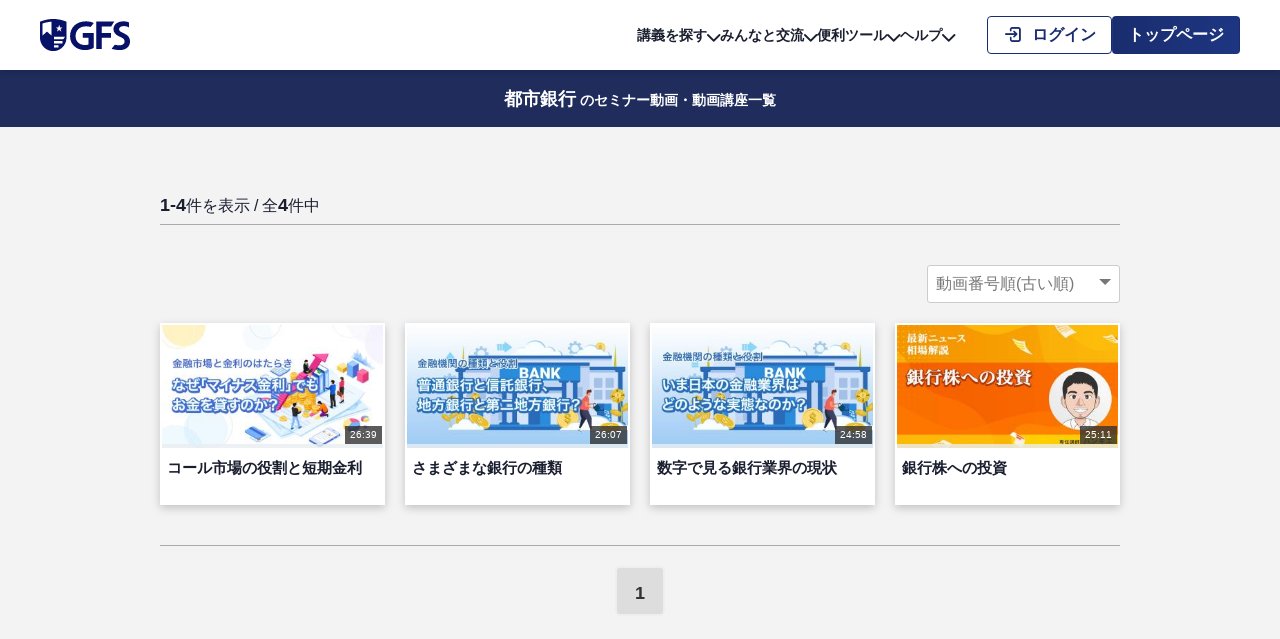

--- FILE ---
content_type: text/html; charset=utf-8
request_url: https://gfs.tokyo/search/lecture/result/tagcat?tag_id=963
body_size: 7461
content:

<!doctype html>
<html class="no-js" lang="ja">
<head>
  <meta charset="utf-8">
  <title>「都市銀行」のセミナー動画・動画講座一覧｜GFS</title>
  <meta name="description" content="GFS">
  <meta name="viewport" content="width=device-width, initial-scale=1">
  <link rel="icon" href="/favicon.ico">
  <link rel="apple-touch-icon" href="/icon.png">
  <link rel="stylesheet" href="/css/base.css">
  <link rel="stylesheet" href="/css/fontstyle.css">
  <link rel="stylesheet" href="/css/style.css">
  <link rel="stylesheet" href="/css/topicpath.css">
  <link rel="stylesheet" href="/css/favlist.css">
  <link rel="stylesheet" href="/css/search/search.css">
  <link rel="stylesheet" href="/assets/css/common/common.css?697b241d3e9c8">
  <script src="https://code.jquery.com/jquery-3.7.1.min.js" integrity="sha256-/JqT3SQfawRcv/BIHPThkBvs0OEvtFFmqPF/lYI/Cxo=" crossorigin="anonymous"></script>
<script src="/assets/js/common/common.js?697b241d3ea0f" defer></script>
<script src="/assets/js/common/common_system.js?697b241d3ea10" defer></script>
  <script src="/js/detail.js"></script>
  <script src="/js/favlist.js?697b241d3ea1c"></script>
  <!-- /モーダル用css/js -->

  <script type="application/ld+json">[{
        "@context": "https://schema.org",
        "@type": "BreadcrumbList",
        "itemListElement":
        [{"@type": "ListItem","position": 1,"name": "投資スクール GFS","item": "https://gfs.tokyo/"},{"@type": "ListItem","position": 2,"name": "検索する","item": "https://gfs.tokyo//search/lecture"},{"@type": "ListItem","position": 3,"name": "都市銀行の検索結果"}]
      }]</script>     <!-- Google Tag Manager -->
<script>(function(w,d,s,l,i){w[l]=w[l]||[];w[l].push({'gtm.start':
new Date().getTime(),event:'gtm.js'});var f=d.getElementsByTagName(s)[0],
j=d.createElement(s),dl=l!='dataLayer'?'&l='+l:'';j.async=true;j.src=
'https://www.googletagmanager.com/gtm.js?id='+i+dl;f.parentNode.insertBefore(j,f);
})(window,document,'script','dataLayer','GTM-K6SZZ9G');</script>
<!-- End Google Tag Manager -->

<!-- Global site tag (gtag.js) - Google Analytics -->
<script async src="https://www.googletagmanager.com/gtag/js?id=UA-145376517-1"></script>
<script>
  window.dataLayer = window.dataLayer || [];
  function gtag(){dataLayer.push(arguments);}
  gtag('js', new Date());

  gtag('config', 'UA-145376517-1');
</script>
  </head>
<body>
  
<header class="header header--toushiBanner" id="header">
  <div class="header__toushiBanner">
    <div class="header__toushiBannerInner">
      <div class="header__toushiBannerContent">
        <p class="header__toushiBannerLogo">
          <img src="/assets/img/common/header_toushibanner_logo01.webp" alt="GFS監修 投資の達人講座" width="332" height="90">
        </p>
        <p class="header__toushiBannerText">
          <span class="header__toushiBannerText0">お金の学校GFS</span>
          <span class="header__toushiBannerText1">無料講座</span>
          <span class="header__toushiBannerText2">公開中!</span>
        </p>
        <p class="header__toushiBannerLink">
          <a href="https://toushi-up.com/meb/01.html" class="header__toushiBannerButton" target="_blank" rel="noopener noreferrer">
            <span class="header__toushiBannerButtonText">詳細はこちら</span>
          </a>
        </p>
      </div>
      <div class="header__toushiBannerCharacter">
        <img src="/assets/img/common/header_toushibanner_image01.webp" alt="" width="216" height="171">
      </div>
    </div>
  </div>

    <!-- Ptengine Tag -->
  <script src="https://js.ptengine.jp/41ppvqaa.js"></script>
  <!-- End Ptengine Tag -->
  
  <div class="header__wrapper">
    <p class="header__logo">
      <a href="/" class="header__logoLink">
        <img src="/assets/img/common/header_logo01.svg" class="header__logoImage" alt="GFS" width="90" height="32">
      </a>
    </p>
    <div class="header__menu jsHeader__menu">
      <button type="button" class="header__menuButton jsHeader__menuButton jsTutorial__step01--sp" aria-label="ハンバーガーメニューを開く" aria-controls="header_menu_overlay">
        <span class="header__menuButtonLine" role="presentation"></span>
      </button>
      <div class="header__menuOverlay jsHeader__menuOverlay" id="header_menu_overlay">
        <div class="header__menuWrapper">
          <div class="header__menuInner jsHeader__menuInner">
            <div class="header__menuContents">
              <nav class="header__navigation" aria-label="グローバルナビゲーション">
                <ul class="header__navigationList">
                                    <li class="header__navigationItem jsHeader__navigationItem jsTutorial__step01--pc" tabindex="0">
                    <button type="button" class="header__navigationLabel jsHeader__navigationButton" aria-controls="header_navigation_under_search" tabindex="-1">
                      講義を探す<span class="icon-renew-arrow-down" aria-hidden="true"></span>
                    </button>
                    <div class="header__navigationUnder jsHeader__navigationUnder" id="header_navigation_under_search">
                      <div class="header__navigationUnderWrapper">
                        <ul class="header__navigationUnderList">
                          <li class="header__navigationUnderItem">
                            <a href="/search/lecture/" class="header__navigationUnderLink">
                              <div class="header__navigationUnderLabel"><span class="header__navigationUnderLabelIcon icon-renew-lecture-list" aria-hidden="true"></span>キーワード検索／講義一覧</div>
                              <p class="header__navigationUnderExcerpt">より体系的にまとめられた一覧から学べます。<br>お好みのカテゴリーから受講してください。</p>
                            </a>
                          </li>
                          <li class="header__navigationUnderItem">
                            <a href="/info-detail?info_id=414" class="header__navigationUnderLink">
                              <div class="header__navigationUnderLabel"><span class="header__navigationUnderLabelIcon icon-renew-live" aria-hidden="true"></span>ライブ講義</div>
                              <p class="header__navigationUnderExcerpt">人気講師がリアルタイムに講義を行います。<br>生配信で双方向性のある講義を受講できます。</p>
                            </a>
                          </li>
                          <li class="header__navigationUnderItem">
                            <a href="/compulsory/mypage/" class="header__navigationUnderLink">
                              <div class="header__navigationUnderLabel"><span class="header__navigationUnderLabelIcon icon-renew-flag" aria-hidden="true"></span>必修講義</div>
                              <p class="header__navigationUnderExcerpt">GFSの必須カリキュラムです。<br>投資家に必要な能力や考え方が身に付きます。</p>
                            </a>
                          </li>
                          <li class="header__navigationUnderItem">
                            <a href="/inv-methods/" class="header__navigationUnderLink">
                              <div class="header__navigationUnderLabel"><span class="header__navigationUnderLabelIcon icon-renew-footprints" aria-hidden="true"></span>実践コース</div>
                              <p class="header__navigationUnderExcerpt">個人投資家の再現性ある投資手法を、体系的かつ実践的に学べる講義です。</p>
                            </a>
                          </li>
                          <li class="header__navigationUnderItem">
                            <a href="/search/lecture/result/tagcat?child_id=34" class="header__navigationUnderLink">
                              <div class="header__navigationUnderLabel"><span class="header__navigationUnderLabelIcon icon-renew-world2" aria-hidden="true"></span>ニュース解説</div>
                              <p class="header__navigationUnderExcerpt">話題のニュースをGFSの講師が解説します。<br>投資に役立つ情報の取得にご活用ください。</p>
                            </a>
                          </li>
                          <li class="header__navigationUnderItem">
                            <a href="/teachers" class="header__navigationUnderLink">
                              <div class="header__navigationUnderLabel"><span class="header__navigationUnderLabelIcon icon-renew-instructor2" aria-hidden="true"></span>講師から探す</div>
                              <p class="header__navigationUnderExcerpt">講師ごとの講義を<br>探すことができます。</p>
                            </a>
                          </li>
                          <li class="header__navigationUnderItem">
                            <a href="/search/lecture/result/?all_cont=1" class="header__navigationUnderLink">
                              <div class="header__navigationUnderLabel"><span class="header__navigationUnderLabelIcon icon-renew-speech-bubble" aria-hidden="true"></span>新着講義</div>
                              <p class="header__navigationUnderExcerpt">GFSに新しくアップされた講義を<br>最新順に見ることができます。</p>
                            </a>
                          </li>
                        </ul>
                      </div>
                    </div>
                  </li>
                                                      <li class="header__navigationItem jsHeader__navigationItem" tabindex="0">
                    <button type="button" class="header__navigationLabel jsHeader__navigationButton" aria-controls="header_navigation_under_communication" tabindex="-1">
                      みんなと交流<span class="icon-renew-arrow-down" aria-hidden="true"></span>
                    </button>
                    <div class="header__navigationUnder jsHeader__navigationUnder" id="header_navigation_under_communication">
                      <div class="header__navigationUnderWrapper">
                        <ul class="header__navigationUnderList">
                          <li class="header__navigationUnderItem">
                            <a href="/profit/?report" class="header__navigationUnderLink">
                              <div class="header__navigationUnderLabel"><span class="header__navigationUnderLabelIcon icon-renew-results-chart" aria-hidden="true"></span>生徒の投資結果</div>
                              <p class="header__navigationUnderExcerpt">GFS生徒の『投資実績』を確認できます。<br>皆様の投資結果をぜひご投稿ください。</p>
                            </a>
                          </li>
                          <li class="header__navigationUnderItem">
                            <a href="/new_bbs/pc/?board_id=2" class="header__navigationUnderLink">
                              <div class="header__navigationUnderLabel"><span class="header__navigationUnderLabelIcon icon-renew-conversation" aria-hidden="true"></span>サポート掲示板</div>
                              <p class="header__navigationUnderExcerpt">講師や事務局が作成したスレッドを<br>確認することができます。</p>
                            </a>
                          </li>
                          <li class="header__navigationUnderItem">
                            <a href="/new_bbs/pc/?board_id=1" class="header__navigationUnderLink">
                              <div class="header__navigationUnderLabel"><span class="header__navigationUnderLabelIcon icon-renew-bulletin-board" aria-hidden="true"></span>GFS掲示板</div>
                              <p class="header__navigationUnderExcerpt">情報の交換や投資について、<br>生徒の皆様同士の交流にご利用ください。</p>
                            </a>
                          </li>
                          <li class="header__navigationUnderItem">
                            <a href="/timeline/" class="header__navigationUnderLink">
                              <div class="header__navigationUnderLabel"><span class="header__navigationUnderLabelIcon icon-renew-tweet" aria-hidden="true"></span>つぶやきGFS</div>
                              <p class="header__navigationUnderExcerpt">講義の感想や投資について、<br>「日々の活動の記録」のつぶやきができます。</p>
                            </a>
                          </li>
                        </ul>
                      </div>
                    </div>
                  </li>
                                    <li class="header__navigationItem jsHeader__navigationItem" tabindex="0">
                    <button type="button" class="header__navigationLabel jsHeader__navigationButton" aria-controls="header_navigation_under_tool" tabindex="-1">
                      便利ツール<span class="icon-renew-arrow-down" aria-hidden="true"></span>
                    </button>
                    <div class="header__navigationUnder jsHeader__navigationUnder" id="header_navigation_under_tool">
                      <div class="header__navigationUnderWrapper">
                        <ul class="header__navigationUnderList">
                          <li class="header__navigationUnderItem">
                            <a href="/stock_game/" class="header__navigationUnderLink">
                              <div class="header__navigationUnderLabel"><span class="header__navigationUnderLabelIcon icon-renew-line-chart2" aria-hidden="true"></span>GFS株ゲーム</div>
                              <p class="header__navigationUnderExcerpt">実際の株式市場の株を対象として<br>バーチャルマネーで株式投資をするゲームです。</p>
                            </a>
                          </li>
                          <li class="header__navigationUnderItem">
                                                        <a href="/levelcheck/" class="header__navigationUnderLink">
                              <div class="header__navigationUnderLabel">
                                <span class="header__navigationUnderLabelIcon icon-renew-check-note" aria-hidden="true"></span>レベルチェックテスト
                              </div>
                              <p class="header__navigationUnderExcerpt">GFSで学んだ知識が定着したか<br>テストで確認することができます。</p>
                            </a>
                                                      </li>
                          <li class="header__navigationUnderItem">
                                                        <a href="/stock_expected_game/" class="header__navigationUnderLink">
                              <div class="header__navigationUnderLabel">
                                <span class="header__navigationUnderLabelIcon icon-renew-bar-graph-line" aria-hidden="true"></span>みんなで株予想
                              </div>
                              <p class="header__navigationUnderExcerpt">選んだ企業の株価がいつ、いくらになるのかを<br>予想し投稿出来る機能です。</p>
                            </a>
                                                      </li>
                          <li class="header__navigationUnderItem">
                            <a href="/screening/" class="header__navigationUnderLink">
                              <div class="header__navigationUnderLabel"><span class="header__navigationUnderLabelIcon icon-renew-gfs-eye" aria-hidden="true"></span>GFSの眼</div>
                              <p class="header__navigationUnderExcerpt">GFSオリジナルスクリーニングツールです。<br>様々な条件で企業を検索することができます。</p>
                            </a>
                          </li>
                          <li class="header__navigationUnderItem">
                                                        <a href="/analysis/list/" class="header__navigationUnderLink">
                              <div class="header__navigationUnderLabel">
                                <span class="header__navigationUnderLabelIcon icon-renew-note-analysis" aria-hidden="true"></span>投資分析ノート
                              </div>
                              <p class="header__navigationUnderExcerpt">自身の投資を記録し振り返るノートです。<br>実践に使用し投資力を向上させましょう。</p>
                            </a>
                                                      </li>
                          <li class="header__navigationUnderItem">
                                                        <a href="/syllabus/" class="header__navigationUnderLink">
                              <div class="header__navigationUnderLabel"><span class="header__navigationUnderLabelIcon icon-renew-syllabus" aria-hidden="true"></span>投資教育の全体像</div>
                              <p class="header__navigationUnderExcerpt">投資教育の全体像を把握できる、カテゴリー別に講義を整理してまとめたツールです。</p>
                            </a>
                                                      </li>
                          <li class="header__navigationUnderItem">
                            <a href="/financial_glossary/" class="header__navigationUnderLink">
                              <div class="header__navigationUnderLabel"><span class="header__navigationUnderLabelIcon icon-renew-financial-glossary" aria-hidden="true"></span>投資単語辞典</div>
                              <p class="header__navigationUnderExcerpt">動画で学べる初心者のための投資用語辞典です。</p>
                            </a>
                          </li>
                        </ul>
                      </div>
                    </div>
                  </li>
                  <li class="header__navigationItem jsHeader__navigationItem" tabindex="0">
                    <button type="button" class="header__navigationLabel jsHeader__navigationButton" aria-controls="header_navigation_under_help" tabindex="-1">
                      ヘルプ<span class="icon-renew-arrow-down" aria-hidden="true"></span>
                    </button>
                    <div class="header__navigationUnder jsHeader__navigationUnder" id="header_navigation_under_help">
                      <div class="header__navigationUnderWrapper">
                        <ul class="header__navigationUnderList">
                          <li class="header__navigationUnderItem">
                            <a href="/faq/" class="header__navigationUnderLink">
                              <div class="header__navigationUnderLabel"><span class="header__navigationUnderLabelIcon icon-renew-question" aria-hidden="true"></span>よくある質問</div>
                              <p class="header__navigationUnderExcerpt">必修講義修了後のGFSサイトについて<br>よくある質問にお答えします。</p>
                            </a>
                          </li>
                          <li class="header__navigationUnderItem">
                            <a href="/videotutorial/" class="header__navigationUnderLink">
                              <div class="header__navigationUnderLabel"><span class="header__navigationUnderLabelIcon icon-renew-book-close" aria-hidden="true"></span>GFSの使い方</div>
                              <p class="header__navigationUnderExcerpt">必修講義修了後のGFSサイトについて<br>使い方を詳しく説明いたします。</p>
                            </a>
                          </li>
                          <li class="header__navigationUnderItem">
                            <a href="/inquiry/general" class="header__navigationUnderLink">
                              <div class="header__navigationUnderLabel"><span class="header__navigationUnderLabelIcon icon-renew-mail2" aria-hidden="true"></span>お問い合せ</div>
                              <p class="header__navigationUnderExcerpt">事務局へのお問い合わせは<br>こちらからお願いします。</p>
                            </a>
                          </li>
                        </ul>
                      </div>
                    </div>
                  </li>
                </ul>
              </nav>
            </div>
          </div>
        </div>
      </div>
    </div>
        <ul class="header__sideMenu header__sideMenu--login">
      <li class="header__sideMenuItem">
        <a href="/login" class="header__button header__button--line header__button--login">
          <span class="header__buttonText">
            <span class="icon-renew-login" aria-hidden="true"></span>ログイン
          </span>
        </a>
      </li>
      <li class="header__sideMenuItem header__sideMenuItem--registration">
        <a href="/introduction/" class="header__button header__button--fill header__button--registration">
          <span class="header__buttonText">トップページ</span>
        </a>
      </li>
    </ul>
      </div>
</header>
  <main>
    <!-- ================== search contents START ================== -->
    <div class="searchHeadingPage">
      <div class="searchHeadingPage__wrapper">
        <h1 class="searchHeadingPage__heading">
          <span class="searchHeadingPage__keyword">都市銀行</span><span class="searchHeadingPage__sub">のセミナー動画・動画講座一覧</span>
        </h1>
      </div>
    </div>
    <div class="searchContents">
      <div class="searchContents__wrapper">
        <div class="searchContents__result">
          <p class="searchTextResult">
            <span class="searchTextResult__count">1-4</span>件を表示 / 全<span class="searchTextResult__count">4</span>件中
          </p>
          <div class="searchContents__resultWrapper">
            <form class="searchContents__sort">
              <label class="searchContents__sortSelect">
                <select name="change" id="change">
                  <option value="cont_new">公開日(新しい順)</option>
                  <option value="cont_old">公開日(古い順)</option>
                  <option value="cont_num_desc">動画番号順(新しい順)</option>
                  <option value="cont_num_asc">動画番号順(古い順)</option>
                  <option value="fav_cnt_desc">お気に入り追加数順</option>
                  <option value="view_cnt_desc">再生数順</option>
                  <option value="good_cnt_desc">いいね数順</option>
                </select>
              </label>
              <input id="tagcate_param" type="hidden" value="?tag_id=963">
              <input id="page_param" type="hidden" value="1">
              <input name="start_order" type="hidden" value="cont_num_asc">
              <input name="order_page" type="hidden" value="sr_tc">
            </form>

            <div class="top-videoloop4">
              
                <article class="loopbox">
                  <!--<a href="/detail.php?cont_id=" class="articlelink"></a>-->
                  <a href="/video/63" class="articlelink"></a>

                                                      <div class="loop-watch-state">
                    <span class="watchbar" style="width: 0%"></span>
                                        <div class="thumbimg-wrap">
                      <img src="/thumbnail/320x180/content-b6297e87d22acfaf799818b79fe1173e-thumbnail.jpeg" style="height: 100%;margin: 0 auto;text-align: center;">
                      <p class="loop-time">26:39</p>
                    </div>
                  </div>
                                    <div class="loop-info">
                                        <h2>コール市場の役割と短期金利</h2>
                  </div>
                </article>

              
                <article class="loopbox">
                  <!--<a href="/detail.php?cont_id=" class="articlelink"></a>-->
                  <a href="/video/57" class="articlelink"></a>

                                                      <div class="loop-watch-state">
                    <span class="watchbar" style="width: 0%"></span>
                                        <div class="thumbimg-wrap">
                      <img src="/thumbnail/320x180/content-7991f364e2c0381a9ded01718d43ac8c-thumbnail.jpeg" style="height: 100%;margin: 0 auto;text-align: center;">
                      <p class="loop-time">26:07</p>
                    </div>
                  </div>
                                    <div class="loop-info">
                                        <h2>さまざまな銀行の種類</h2>
                  </div>
                </article>

              
                <article class="loopbox">
                  <!--<a href="/detail.php?cont_id=" class="articlelink"></a>-->
                  <a href="/video/58" class="articlelink"></a>

                                                      <div class="loop-watch-state">
                    <span class="watchbar" style="width: 0%"></span>
                                        <div class="thumbimg-wrap">
                      <img src="/thumbnail/320x180/content-a4dd789347a0d32dd12f4ebd1e191bbc-thumbnail.jpeg" style="height: 100%;margin: 0 auto;text-align: center;">
                      <p class="loop-time">24:58</p>
                    </div>
                  </div>
                                    <div class="loop-info">
                                        <h2> 数字で見る銀行業界の現状</h2>
                  </div>
                </article>

              
                <article class="loopbox">
                  <!--<a href="/detail.php?cont_id=" class="articlelink"></a>-->
                  <a href="/video/4684" class="articlelink"></a>

                                                      <div class="loop-watch-state">
                    <span class="watchbar" style="width: 0%"></span>
                                        <div class="thumbimg-wrap">
                      <img src="/thumbnail/320x180/content-32e35eed8b99af3925a391afc3635d19-thumbnail.jpeg" style="height: 100%;margin: 0 auto;text-align: center;">
                      <p class="loop-time">25:11</p>
                    </div>
                  </div>
                                    <div class="loop-info">
                                        <h2>銀行株への投資</h2>
                  </div>
                </article>

              
            </div>
            <ul class="pagination"><li class="first"></li>
<li class="prev"></li>
<li class="current">1</li>
<li class="next"></li>
<li class="last"></li>
</ul>          </div>
        </div>
      </div>
    </div>
    <!-- ================== search contents END ================== -->
  </main>
  <nav class="topicPath">
    <ul class="topicPathList">
      <li class="topicPathList__item">
        <a class="topicPathList__item__url" href="/">
          <span class="topicPathList__item__icon icon-home"></span>
        </a>
      </li>

            <li class="topicPathList__item">

        <!-- パンくずリストの最後ではない場合 -->
                <a class="topicPathList__item__url" href="/search/lecture">
          <span class="topicPathList__item__name">講義動画検索</span>
        </a>
        <!-- パンくずリストの最後の場合 -->
              </li>
            <li class="topicPathList__item">

        <!-- パンくずリストの最後ではない場合 -->
                <span class="topicPathList__item__name">都市銀行の検索結果</span>
              </li>
          </ul>
  </nav>

  <!-- モーダル -->
    <div id="addToList" class="js-list-menu-modal js-list-modal" >
    <h1>新規リスト作成</h1>
    <div class="newlist-modal-action">
      <input type="text" placeholder="タイトルを入力してください" id="input_new_list_name" class="new-list-name" name="newlist_name" maxlength="50" value="">
      <div id="new_list_name_error_massege" class="input_error_massege" style="color:red;width:100%"></div>
      <ul>
        <li><button data-target="list-select-modal" class="js-newlist-add" type="button">新規リストを作成する</button></li>
        <li><button id="btn_cancel" class="list-modal-close is-cancel" type="button">キャンセル</button></li>
      </ul>
    </div>
    <button class="list-modal-close is-close" type="button"><span></span></button>
  </div>  <div id="list-select-modal" class="js-registration-modal js-list-modal" data-modal="list-select-modal">
    <div class="js-registration-modal-inner">
      <h1>保存先</h1>
      <div class="registration-modal-action">
        <ul>
        </ul>
        <button class="item-signup" type="button">選択したリストに保存</button>
        <button data-target="addToList" class="add-list js-list-modal-switch" type="button">+ 新規リスト作成</button>
      </div>
      <button class="list-modal-close is-close" type="button"><span></span></button>
    </div>
  </div>  <input type="hidden" name="target_cont_id" value="" />
  <input type="hidden" name="target_list_id" value="" />
  
<footer class="footer" id="footer">
  <div class="footer__navigation">
    <div class="footer__navigationColumns" role="list">
            <div class="footer__navigationList" role="presentation">
        <div class="footer__navigationItem" role="listitem">
          <a href="" class="footer__navigationLabel">講義を探す</a>
          <div class="footer__navigationUnder">
            <ul class="footer__navigationUnderList">
              <li class="footer__navigationUnderItem">
                <a href="/info-detail?info_id=414" class="footer__navigationUnderLink">ライブ講義</a>
              </li>
              <li class="footer__navigationUnderItem">
                <a href="/search/lecture/" class="footer__navigationUnderLink">講義一覧</a>
              </li>
              <li class="footer__navigationUnderItem">
                <a href="/compulsory/mypage/" class="footer__navigationUnderLink">必修講義</a>
              </li>
              <li class="footer__navigationUnderItem">
                <a href="/inv-methods/" class="footer__navigationUnderLink">実践コース</a>
              </li>
              <li class="footer__navigationUnderItem">
                <a href="/search/lecture/result/tagcat?child_id=34" class="footer__navigationUnderLink">ニュース解説</a>
              </li>
              <li class="footer__navigationUnderItem">
                <a href="/teachers" class="footer__navigationUnderLink">講師から探す</a>
              </li>
              <li class="footer__navigationUnderItem">
                <a href="/search/lecture/result/?all_cont=1" class="footer__navigationUnderLink">新着講義</a>
              </li>
            </ul>
          </div>
        </div>
      </div>
      <div class="footer__navigationList" role="presentation">
        <div class="footer__navigationItem" role="listitem">
          <div class="footer__navigationLabel">みんなと交流</div>
          <div class="footer__navigationUnder">
            <ul class="footer__navigationUnderList">
              <li class="footer__navigationUnderItem">
                <a href="/profit/?report" class="footer__navigationUnderLink">生徒の投資結果</a>
              </li>
              <li class="footer__navigationUnderItem">
                <a href="/new_bbs/pc/?board_id=2" class="footer__navigationUnderLink">サポート掲示板</a>
              </li>
              <li class="footer__navigationUnderItem">
                <a href="/new_bbs/pc/?board_id=1" class="footer__navigationUnderLink">GFS掲示板</a>
              </li>
              <li class="footer__navigationUnderItem">
                <a href="/timeline/" class="footer__navigationUnderLink">つぶやきGFS</a>
              </li>
            </ul>
          </div>
        </div>
      </div>
      <div class="footer__navigationList" role="presentation">
        <div class="footer__navigationItem" role="listitem">
          <div class="footer__navigationLabel">便利ツール</div>
          <div class="footer__navigationUnder">
            <ul class="footer__navigationUnderList">
              <li class="footer__navigationUnderItem">
                <a href="/stock_game/" class="footer__navigationUnderLink">GFS株ゲーム</a>
              </li>
              <li class="footer__navigationUnderItem">
                <a href="/levelcheck/" class="footer__navigationUnderLink">レベルチェックテスト</a>
              </li>
              <li class="footer__navigationUnderItem">
                <a href="/stock_expected_game/" class="footer__navigationUnderLink">みんなで株予想</a>
              </li>
              <li class="footer__navigationUnderItem">
                <a href="/screening/" class="footer__navigationUnderLink">GFSの眼</a>
              </li>
              <li class="footer__navigationUnderItem">
                <a href="/analysis/list/" class="footer__navigationUnderLink">投資分析ノート</a>
              </li>
              <li class="footer__navigationUnderItem">
                <a href="/syllabus/" class="footer__navigationUnderLink">投資教育の全体像</a>
              </li>
            </ul>
          </div>
        </div>
      </div>
            <div class="footer__navigationList" role="presentation">
        <div class="footer__navigationItem" role="listitem">
          <div class="footer__navigationLabel">ヘルプ</div>
          <div class="footer__navigationUnder">
            <ul class="footer__navigationUnderList">
              <li class="footer__navigationUnderItem">
                <a href="/faq/" class="footer__navigationUnderLink">よくある質問</a>
              </li>
              <li class="footer__navigationUnderItem">
                <a href="/videotutorial/" class="footer__navigationUnderLink">GFSの使い方</a>
              </li>
              <li class="footer__navigationUnderItem">
                <a href="/inquiry/general" class="footer__navigationUnderLink">お問い合せ</a>
              </li>
            </ul>
          </div>
        </div>
            </div>
      <div class="footer__navigationList" role="presentation">
        <div class="footer__navigationItem" role="listitem">
          <div class="footer__navigationLabel">その他</div>
          <div class="footer__navigationUnder">
                        <div role="list">
                          <div class="footer__navigationUnderList" role="presentation">
                <div class="footer__navigationUnderItem" role="listitem">
                  <a href="/family-lp" class="footer__navigationUnderLink">家族割サービス</a>
                </div>
                            </div>
            </div>
          </div>
        </div>
      </div>
      <div class="footer__navigationList" role="presentation">
        <div class="footer__navigationItem" role="listitem">
          <div class="footer__navigationLabel">会社概要・規約</div>
          <div class="footer__navigationUnder">
            <ul class="footer__navigationUnderList">
              <li class="footer__navigationUnderItem">
                <a href="https://freelifegroup.jp/company/" class="footer__navigationUnderLink" target="_blank" rel="noopener noreferrer">会社概要</a>
              </li>
              <li class="footer__navigationUnderItem">
                <a href="/agreement" class="footer__navigationUnderLink">サービス利用規約</a>
              </li>
              <li class="footer__navigationUnderItem">
                <a href="/ascp" class="footer__navigationUnderLink">特定商取引法に基づく表記</a>
              </li>
              <li class="footer__navigationUnderItem">
                <a href="/privacypolicy" class="footer__navigationUnderLink">プライバシーポリシー</a>
              </li>
            </ul>
          </div>
        </div>
              <div class="footer__navigationItem" role="listitem">
          <div class="footer__navigationLabel">SNS</div>
          <div class="footer__navigationUnder">
            <ul class="footer__navigationUnderList">
              <li class="footer__navigationUnderItem">
                <a href="https://twitter.com/ichikawa_toushi" class="footer__navigationUnderLink" target="_blank" rel="noopener noreferrer">市川雄一郎 X</a>
              </li>
              <li class="footer__navigationUnderItem">
                <a href="https://twitter.com/gfs_tokyo" class="footer__navigationUnderLink" target="_blank" rel="noopener noreferrer">GFS 公式X</a>
              </li>
            </ul>
          </div>
        </div>
      </div>
    </div>
  </div>
  <div class="footer__bottom">
    <p class="footer__copyright">
      <small translate="no">© GFS Education All rights reserved.</small>
    </p>
  </div>
</footer>
  <script id="script" type="text/javascript" data-param='[null,6178]'></script>
  <script src="/js/cont_sort.js"></script>
</body>
</html>


--- FILE ---
content_type: text/css
request_url: https://gfs.tokyo/css/style.css
body_size: 42715
content:
@charset "utf-8";
/******************************************************
#icomoon
******************************************************/
#pagetop::before,
.fav-per::before,
.nn-limitbtn::before,
#spb_modal .rep-title::before,
#spb-search-btn::before,
.b_hide::after,
#write_wide::before,
.b_resbtn::before,
.b_res::before,
.b_bad::before,
.b_good::before,
#b_search::before,
.goodnum-hands::before,
.loop-returnbtn::before,
.detail-nav li:first-child a::before,
.detail-nav li:nth-of-type(2) a::before,
.detail-nav li:last-child a::before,
.good-per::before,
.good::before,
.bad::before,
.title-news::before,
.t-site::before,
.t-twitter::before,
.faq-learning:before,
.faq-function::before,
.faq-experience:before,
.faq-video:before,
.faq-text:before,
.faq-mail:before,
.faq-teacher:before,
.faq-plan:before,
.faq-faraway:before,
.faq-gfs:before,
.check-list li::before,
.last a::before,
.last a::after,
.first a::before,
.first a::after,
.next a::before,
.prev a::before,
.nn-box.warning::before,
.nn-box.success::before,
.msg-box.success::before,
.msg-box.error::before,
.pc-gnav-profile a::before,
.pc-gnav-fav a::before,
.pc-gnav-his a::before,
.pc-mypagemenu li::after,
.mypage-list li::before,
.title-login::before,
.title-mypage::before,
.open_button::before,
.detail-returnbtn::before,
.detail-favbtn::before,
.v-ctr li::before,
.t_foldericon::before,
.t_tagicon::before,
.t_teachericon::before,
.t_listicon::before,
.t_playicon::before,
.t_qaicon::before,
.sp-looplink::after,
.drawer-list a::after,
.f_twitter::before,
.f_facebook::before,
.sp-darkbg-attxt:before,
#pc-all-info::after,
#g-info-title,
.loop-fav:before,
.title-pu:before,
.title-agreement::before,
.title-history:before,
.title-hot:before,
.title-new:before,
.title-begin:before,
.title-teacher::before,
.title-tag::before,
.topnews:after,
.title-wrap a:after,
.title-wrap h2:before,
.sbtn:before,
.slick-prev:before,
.slick-next:before,
.wtc_btn span:before,
.darkbg-attxt:before,
.wtc_thumb:after,
#g-iv::before,
#g-join::before,
#g-login::before,
#g-user::before,
#g-info::before,
#g-board::before,
#g-begin::before,
#g-rank::before,
#g-search::before {
  font-family: 'icomoon' !important;
}
/******************************************************
#width
******************************************************/
.f_writewrap,
#board-loop,
.board-main-wrap,
.not-wrap,
.board-wrap,
.kabu-illust,
.t-video-wrap,
.teacher-box,
.infoloop-wrap,
.info-wrap,
.login-wrap,
#detail-wrap,
#footer-nav,
.sec-wrap,
.pickloop-wrap,
#slide-wrap,
#watching-wrap,
.reco-wrap,
.h-wrap,
.ranking-main-wrap {
  max-width: 960px;
  margin: 0 auto;
}
/******************************************************
header
******************************************************/
html {
  scroll-behavior: smooth;
  scroll-padding-top: 70px; /* 固定ヘッダの高さ分 */
}
body {
  background: #f8f8f8;
}
header {
  background: #fff;
  width: 100%;

  position: sticky;
  position: -webkit-sticky;

  /*
  position: fixed;
  */
  top: 0;
  z-index: 999999;
  filter: drop-shadow(0 1px 3px rgba(0, 0, 0, 0.2));
}
input::placeholder {
  color: #ccc;
}
.h-wrap {
  height: 70px;
  background: #fff;
  display: -webkit-box;
  display: -ms-flexbox;
  display: flex;
  -ms-flex-wrap: nowrap;
  flex-wrap: nowrap;
  -webkit-box-pack: justify;
  -ms-flex-pack: justify;
  justify-content: space-between;
  position: relative;
}
.h_nomember {
  position: absolute;
  font-size: 1.0rem;
  top: 3px;
  font-weight: bold;
  left: 10px;
  z-index: 2;
}
.h_nomember_l {
  color: #2e91ff !important;
  text-decoration: underline !important;
}
.h_nomember_l:hover {
  opacity: 0.75;
}
#logo img {
  width: 50%;
  padding: 10px 0;
}
#gnav-sp ul,
#gnav-pc ul {
  display: -webkit-box;
  display: -ms-flexbox;
  display: flex;
  -ms-flex-wrap: nowrap;
  flex-wrap: nowrap;
}
#gnav-sp p,
#gnav-pc p {
  position: relative;
  top: 50%;
  -webkit-transform: translateY(-50%); /* Safari用 */
  transform: translateY(-50%);
}
#gnav-pc li {
  position: relative;
}
.gnav-newsys {
  position: absolute;
  right: 0;
  top: 5px;
  font-size: 1.0rem;
  padding: 2px 4px 1px;
  background: #d52484;
  color: white;
  z-index: 2;
  border-radius: 5px;
}
#g-rank::before,
#g-iv::before,
#g-login::before,
#g-join::before,
#g-user::before,
#g-info::before,
#g-board::before,
#g-begin::before,
#g-search::before {
  display: block;
  font-size: 20px;
}
#g-rank::before{content: "\e92a";}
#g-begin::before{content: "\e902";}
#g-iv::before {  content: "\e92e";}
#g-login::before {content: "\e90a";}
#g-join::before {content: "\e905";}
#g-user::before {content: "\e921";}
#g-info-title::before {content: "\e907";}
#g-info::before {content: "\e907";}
#g-search::before {content: "\e91b";}
#g-board::before {content: "\e922";}
#g-info {position:relative;}
#g-info span {
  background: #d52484;
  border-radius: 50%;
  color: #fff;
  position: absolute;
  top: -4px;
  right: 12px;
  width: 20px;
  height: 20px;
  text-align: center;
  line-height: 21px;
  font-size: 1.0rem;
}
.pc-info-menu {
  cursor: pointer;
}
#sp-menu {
  /*
  position: sticky;
  position: -webkit-sticky;
  z-index: 1000000;
  */
}
.board-menu-wrap,
.pc-info-menu,
.sp-menu,
#gnav-sp a,
#gnav-pc a {
  color: #315096;
  display: block;
  font-size: 1.2rem;
  width: 70px;
  height: 70px;
  text-align: center;
}
.h_infolist li {
  border-bottom: 1px solid rgba(0,0,0,.15);
}
.h_infolist b {
  display: block;
}
#gnav-pc .h_infolist {
  display: block;
  position: absolute;
  top: 70px;
  right: 0;
  background: #fff;
  border: 1px solid rgba(0,0,0,.15);
  border-bottom: none;
  min-width: 300px;
  -webkit-transform: scale(1);
  -ms-transform: scale(1);
  transform: scale(1);
  font-size: 1.3rem;
  display: none;
}
#gnav-pc .h_infolist + neko {
  display: block;
  margin: 0;
  -webkit-transform-origin: top right;
  -ms-transform-origin: top right;
  transform-origin: top right;
  -webkit-transform: scale(0);
  -ms-transform: scale(0);
  transform: scale(0);
  -webkit-transition: -webkit-transform .15s ease-out;
  transition: -webkit-transform .15s ease-out;
  -o-transition: transform .15s ease-out;
  transition: transform .15s ease-out;
  transition: transform .15s ease-out,-webkit-transform .15s ease-out;
}
#g-info-title {
  background: #1f2c5c;
  color: white;
}
#nonew-info,
#g-info-title {
  font-weight: bold;
  padding: 10px;
}
#g-info-title::before {
  margin-right: 10px;
}
#nonew-info {
  font-size: 1.4rem;
  font-weight: bold;
  text-align: center;
}
#pc-all-info {
  position: relative;
}
#pc-all-info::after {
  content: "\e914";
  color: #ccc;
  position: absolute;
  font-size: 1.0rem;
  right: 10px;
  top: 50%;
  -webkit-transform: translateY(-50%);
  transform: translateY(-50%);
}
#gnav-pc .h_infolist a {
  width: auto;
  height: auto;
  padding: 10px;
  text-align: left;
}
#gnav-pc #pc-all-info a {
  text-align: center;
}
aside.watching {
  background: #333;
  height: 113px;
}


#watching-wrap {
  display: -webkit-box;
  display: -ms-flexbox;
  display: flex;
  -ms-flex-wrap: nowrap;
  flex-wrap: nowrap;
  padding: 20px 0;
}
.wtc_thumb {
  display: block;
  position: relative;
  max-width: 202px;
  margin-right: 20px;
}
.wtc_thumb img {
  /*filter: brightness(75%);*/
  max-width: 202px;
  max-height: 113px;
  border: 2px solid #fff;
}
.loop-watch-state:before,
.wtc_thumb:before {
  background: rgba(234,238,242,0.8);
  content: "";
  height: 4px;
  position: absolute;
  bottom: 0;
  width: 100%;
  z-index: 1;
}
.wtc_thumb:after {
  background: rgba(213,36,132,0.9);
  border-radius: 50%;
  display: block;
  font-size: 2.0rem;
  line-height: 40px;
  text-align: center;
  text-indent: 3px;
  width: 40px;
  height: 40px;
  color: white;
  position: absolute;
  content: "\e906";
  top: 50%;
  left: 50%;
  -webkit-transform: translate(-50%, -50%); /* Safari用 */
  transform: translate(-50%, -50%);
}
.watchbar {
  background: #d52484;
  height: 4px;
  position: absolute;
  left: 0;
  bottom: 0;
  z-index: 2;
}
.wtc_detail {
  padding: 15px;
  width: 100%;
}
.wtc_detail p {
  color: #f7f7f7;
  font-size: 1.2rem;
  font-weight: bold;
}
.wtc_title {
  color: #fff;
  display: block;
  font-size: 1.8rem;
}
.wtc_linktxt {
  color: #fff !important;
  display: block;
  text-decoration: underline;
  text-align: center;
  margin-top: 14px;
}
.wtc_btn {
  background: #ffd940;
  display: block;
  width: 260px;
  text-align: center;
  padding: 15px 0;
}
.wtc_btn span {
  font-weight: bold;
  position: relative;
  padding-left: 20px;
}
.wtc_btn span:before {
  background: rgba(51,51,51,1);
  border-radius: 50%;
  display: block;
  font-size: 1.0rem;
  line-height: 22px;
  text-align: center;
  text-indent: 2px;
  width: 21px;
  height: 21px;
  color: white;
  position: absolute;
  content: "\e906";
  top: 50%;
  left: -8px;
  -webkit-transform: translateY(-50%);
  transform: translateY(-50%);
}
.wtc_link {
  margin-left: auto;
}
.darkbg-attxt {
  color: #ffd940;
  display: block;
  font-size: 1.4rem;
  position: relative;
  padding-left: 25px;
  margin-bottom: 10px;
  font-weight: bold;
}
.darkbg-attxt:before {
  content: "\e90c";
  font-size: 20px;
  position: absolute;
  top: -6px;
  left: 0;
}
#slide-wrap {
  margin: 50px auto 105px;
}
.sec-wrap {
  margin-bottom: 40px;
  overflow : hidden;
  position: relative;
}
.top_teacher {
  margin-top: 20px;
}
.title-wrap {
  display: -webkit-box;
  display: -ms-flexbox;
  display: flex;
  -ms-flex-wrap: nowrap;
  flex-wrap: nowrap;
  -webkit-box-pack: justify;
  -ms-flex-pack: justify;
  justify-content: space-between;
  margin-bottom: 20px;
}
.title-wrap h2 {
  font-size: 2.0rem;
}
.title-wrap h2:before {
  color: white;
  display: inline-block;
  width: 30px;
  height: 30px;
  text-align: center;
  border-radius: 50%;
  font-weight: normal;
  margin-right: 10px;
}
.title-detail:before {
  content: "\e913";
  background: #1f2c5c;
}
.title-pu {
  margin-top: 20px;
}
.title-pu,
.title-begin {
  color: white;
}
.title-begin:before {
  content: "\e91d";
  background: #4dce1b;
  line-height: 32px;
  vertical-align: text-bottom;
}
.title-pu:before {
  content: "\e91d";
  background: #2e91ff;
  line-height: 32px;
  vertical-align: text-bottom;
}
.title-new:before {
  content: "\e903";
  background: #d52484;
  font-size: 2.6rem;
  line-height: 30px;
  vertical-align: sub;
}
.title-hot:before {
  content: "\e924";
  background: #d53924;
}
.title-history:before {
  content: "\e908";
  background: #3755aa;
}
.title-teacher::before {
  content: "\e976";
  background: #3755aa;
}
.title-tag::before {
  content: "\e90d";
  background: #3755aa;
}
.title-wrap a {
  background: #fff;
  display: block;
  border: 2px solid #555;
  border-radius: 15px;
  line-height: 28px;
  height: 30px;
  font-size: 1.2rem;
  font-weight: bold;
  position: relative;
  padding: 0 50px;
}
.pc-mypagemenu li::after,
.sp-looplink::after,
.drawer-list a::after,
.topnews:after,
.title-wrap a:after {
  content: "\e914";
  position: absolute;
  right: 10px;
  font-size: 1.0rem;
  top: 50%;
  -webkit-transform: translateY(-50%); /* Safari用 */
  transform: translateY(-50%);
}
.topnews {
  background: #e1e1e1;
  border-radius: 5px;
  height: 50px;
  line-height: 52px;
  display: -webkit-box;
  display: -ms-flexbox;
  display: flex;
  -ms-flex-wrap: nowrap;
  flex-wrap: nowrap;
  padding: 0 20px;
  font-weight: bold;
  position: relative;
}
.topnews time {
  color: #555;
  margin-right: 50px;
}
.top-videoloop3 {
  display: -webkit-box;
  display: -ms-flexbox;
  display: flex;
  -ms-flex-wrap: nowrap;
  flex-wrap: nowrap;
}
.top-videoloop3 article {
  max-width: 313px;
  margin: 0 10px;
}
.top-videoloop3 article:nth-of-type(1) {margin-left: 0;}
.top-videoloop3 article:nth-of-type(3) {margin-right: 0;}

.top-videoloop4 {
  display: -webkit-box;
  display: -ms-flexbox;
  display: flex;
  -ms-flex-wrap: wrap;
  flex-wrap: wrap;
}
.top-videoloop4 article {
  max-width: 225px;
  margin: 0 20px 20px 0;
  position: relative;
}

.loopbox {
  background: #fff;
  padding: 2px;
  filter: drop-shadow(0 3px 4px rgba(0, 0, 0, 0.2));
  will-change: filter;
}
.loopbox h2 {
  font-size: 1.6rem;
  min-height: 47px;
  overflow: hidden;
}
.top-videoloop4 .loopbox h2 {
  font-size: 1.5rem;
}
.loop-info {
  padding: 8px 5px 0;
}
.loop-category {
  font-size: 1.2rem;
  border-top: 1px solid #e1e1e1;
  padding-top: 10px;
  padding-bottom: 8px;
  margin-top: 10px;

  display: -webkit-box;
  display: -ms-flexbox;
  display: flex;
  -ms-flex-wrap: nowrap;
  flex-wrap: nowrap;
  -webkit-box-pack: justify;
  -ms-flex-pack: justify;
  justify-content: space-between;
}
.loop-tag {
  background: #e8edf6;
  border-radius: 3px;
  border: 1px solid #1f2c5c;
  color: #1f2c5c !important;
  padding: 0 5px;
  font-size: 1rem;
  position: relative;
  z-index: 2;
  line-height: 22px;
}
a.loop-tag:nth-of-type(2) {
  margin: 0 auto 0 10px;
}
.loop-category b {
  padding-top: 6px;
}
.articlelink {
  position: absolute;
  width: 100%;
  height: 100%;
  z-index: 1;
}
.loop-watch-state {
  position: relative;
}
#detail-wrap .loop-watch-state {
  flex-shrink: 0;
  width: 120px;
}
.loop-watch-state strong {
  background: #d52484;
  border-radius: 3px;
  color: white;
  font-size: 1rem;
  font-weight: normal;
  padding: 1px 5px;
  position: absolute;
  bottom: 5px;
  left: 2px;
  z-index: 1;
}
.loop-watch-state.watched .watchbar,
.loop-watch-state.watched strong {
  background: rgba(51,51,51,0.8);
}
.loop-time {
  padding: 1px 5px;
  position: absolute;
  color: white;
  font-size: 1.0rem;
  z-index: 2;
  bottom: 2px;
  right: 2px;
  background: rgba(51,51,51,0.8);
}
#related .loop-time {
  font-size: 1rem;
  transform: scale(.8);
  color: white;
  font-weight: normal;
  bottom: 3.5px;
  right: -6px;
}
.loopbox .loop-time,.entry-list .loop-time {
  bottom: 4px;
  right: 1px;
}
footer {
  background:#333;
  width: 100%;
}
#footer-nav {
  display: -webkit-box;
  display: -ms-flexbox;
  display: flex;
  -ms-flex-wrap: nowrap;
  flex-wrap: nowrap;
}
#footer-nav ul {
  max-width: 320px;
  width: 33.33%;
  padding: 35px 0;
}
#footer-nav li {
  color: #ccc;
  margin: 5px 0;
  font-size: 1.4rem;
}
#footer-nav .f_title {
  color: #fff;
  padding-left: 0;
  font-size: 1.7rem;
  font-weight: bold;
}
.copyright {
  background: #333;
  border-top: 1px solid #4e4e4e;
  width: 96%;
  margin: 0 auto;
}
.copyright small {
  color: #8c8c8c;
  display: block;
  text-align: center;
  padding: 20px;
  font-size: 1.2rem;
}
.loop-fav {
  cursor: pointer;
}
.loop-fav:before {
  content: "\e9da";
  background: rgba( 255,255,255,0.75);
  position: absolute;
  top: 6px;
  right: 6px;
  border-radius: 5px;
  width: 24px;
  height: 24px;
  text-align: center;
  line-height: 24px;
  font-size: 1.3rem;
  color: #777;
  border: 1px solid #ccc;
  z-index: 10;
  display: none;
}
.loop-favtxt {
  display: none;
}
.loop-fav:hover .loop-favtxt,
.loopbox:hover .loop-fav:before {
  display: block;
}
.loop-fav:hover:before {
  background: rgba(213,36,132,0.8);
  color: white;
}
.loop-fav-added:before {
  background: rgba(213,36,132,0.8);
  color: white;
}
.loop-fav-added:hover:before {
  background: rgba( 0,0,0,0.1);
  color: #777;
}

.loop-favtxt {
  position: absolute;
  display: none;
  margin: 1.5em 0;
  padding: 7px 10px;
  border-radius: 10px;
  min-width: 120px;
  max-width: 100%;
  color: #555;
  font-size: 16px;
  background: #fff;
  z-index: 11;
  right: -82px;
  top: -62px;
  font-size: 1.2rem;
  font-weight: bold;
}
.loop-fav-added .loop-favtxt {
  right: -89px;
}
.loop-favtxt:before {
  content: "";
  position: absolute;
  top: 100%;
  left: 50%;
  margin-left: -10px;
  border: 10px solid transparent;
  border-top: 10px solid #fff;
}
.sp-looplink {
  background: #fff;
  display: block;
  border: 2px solid #555;
  border-radius: 50px;
  line-height: 40px;
  height: 40px;
  font-size: 1.2rem;
  font-weight: bold;
  position: relative;
  text-align: center;
  width: 80%;
  margin: 0 auto;
}
.sp-darkbg-attxt {
  background: #ffd940;
  padding: 10px 0;
  color: #333;
  display: block;
  font-size: 1.4rem;
  font-weight: bold;
  position: relative;
  padding-left: 35px;
}
.sp-darkbg-attxt:before {
  content: "\e90c";
  font-size: 20px;
  position: absolute;
  top: 5px;
  left: 10px;
}
.drawer-user {
  display: -webkit-box !important;
  display: -ms-flexbox !important;
  display: flex !important;
  -ms-flex-wrap: nowrap;
  flex-wrap: nowrap;
}
.f_sns {
  display: -webkit-box;
  display: -ms-flexbox;
  display: flex;
  -ms-flex-wrap: nowrap;
  flex-wrap: nowrap;
}
.f_twitter {
  background: #55acee;
  margin-right: 20px;
  margin-bottom: 20px;
}
.t-twitter::before,
.f_twitter::before {
  content: "\e920";
}
.f_facebook {
  background: #315096;
}
.f_facebook::before {
  content: "\e923";
}
.f_twitter,
.f_facebook {
  border-radius: 50%;
  color: #fff !important;
  display: block;
  text-align: center;
  width: 30px;
  height: 30px;
  line-height: 30px;
}

.video-wrap {
  /*
  display: -webkit-box;
  display: -ms-flexbox;
  display: flex;

  -ms-flex-wrap: wrap;
  flex-wrap: wrap;

  -webkit-box-pack: justify;
  -ms-flex-pack: justify;
  justify-content: space-between;

  -webkit-box-align: start;
  -ms-flex-align: start;
  align-items: flex-start;
  */

  display: grid;
  justify-content: center;
  align-content: center;
  grid-column-gap: 20px;
  grid-template-columns: 640px 300px;
}
.detail-left {
  margin-bottom: 15px;
  flex-grow: 1;
}

.detail-left iframe {
  position: relative;
  width: 100%;
  height: calc((3 / 4) * 100vw);
  max-height: 480px;
  background: #111;
}

.detail-table {
  border: 1px solid #f3f3f3;
  width: 300px;
  padding: 14px;
}
.detail-table hr {
  margin: 15px 0;
}
.detail-bottom {
  border: 1px solid #f3f3f3;
  width: 640px;
  padding: 14px;
  margin-top: 20px;
}
.detail-table,
.detail-bottom {
  background: white;
}
.video-imgwrap {
  border: 1px solid #eee;
  max-width: 640px;
  overflow: hidden;
  position: relative;
  margin: 0 auto;
}
.video-img-s {
  width: 40%;
  border: 1px solid #ddd;
  border-radius: 5px;
  margin-bottom: 20px;
}
.video-guest-detail {
  z-index: 2;
  position: absolute;
  top: 18%;
  left: 50%;
  margin-right: -50%;
  -webkit-transform: translate(-50%, -18%);
  transform: translate(-50%, -18%);
  text-align: center;
}
.video-guest-msg {
  -webkit-box-shadow: 0px 0px 10px 0px rgba(0, 0, 0, 0.35);
  box-shadow: 0px 0px 10px 0px rgba(0, 0, 0, 0.35);

  background: #3755aa;
  bottom: 0;
  color: white;
  font-weight: bold;
  font-size: 1.8rem;
  padding: 20px 0;
  position: absolute;
  text-align: center;
  width: 100%;
  z-index: 2;
}
.video-guest-btn {
  display: -webkit-box;
  display: -ms-flexbox;
  display: flex;
  -webkit-box-pack: center;
  -ms-flex-pack: center;
  justify-content: center;
  margin-top: 15px;
}
.video-guest-btn li:first-child {
  margin-right: 20px;
}
.video-guest-btn li {
  width: 40%;
}
.video-guest-btn a {
  display: block;
  border: 2px solid #fff;
  border-radius: 20px;
  line-height: 34px;
  height: 36px;
  font-size: 1.5rem;
  position: relative;
  font-weight: bold;
}
.video-guest-btn li:last-child a {
  background: #fff;
  color: #3755aa;
}
.video-guest-title {
  color: #fff;
  filter: drop-shadow(0 1px 2px rgba(0, 0, 0, 0.4));
  text-align: center;
  font-weight: bold;
  font-size: 2.4rem;
  height: 36px;
  overflow: hidden;
  white-space: nowrap;
  text-overflow: ellipsis;
  width: 96%;
  margin: 0 auto;
}
.video-img {
  max-width: 640px;
  width: 100%;
  -webkit-filter: blur(5px) brightness(0.7);
  -moz-filter: blur(5px) brightness(0.7);
  -o-filter: blur(5px) brightness(0.7);
  -ms-filter: blur(5px) brightness(0.7);
  filter: blur(20px) brightness(1);
}
.detail-title span,
.detail-title p {
  display: inline-block;
}
.detail-title span {
  color: white;
  width: 28px;
  height: 28px;
  border-radius: 50%;
  position: relative;
  vertical-align: bottom;
}
.detail-title p {
  color: #111;
  font-size: 1.6rem;
  font-weight: bold;
}
.detail-title span::before {
  position: absolute;
  top: 50%;
  left: 50%;
  margin-right: -50%;
  -webkit-transform: translate(-50%, -50%); /* Safari用 */
  transform: translate(-50%, -50%);
}
.t_qaicon,
.t_listicon,
.t_playicon {
  background: #1f2c5c;
}
.t_foldericon,
.t_tagicon,
.t_teachericon {
  background: #777;
}
.t_foldericon::before {
  content: "\e910";
  font-size: 1.2rem;
  padding-left: 1px;
}
.t_tagicon::before {
  content: "\e90d";
  font-size: 1.2rem;
  padding-left: 1px;
}
.t_teachericon::before {
  content: "\e976";
  font-size: 1.2rem;
  padding-left: 0;
}
.t_playicon::before {
  content: "\e906";
  font-size: 1.2rem;
  padding-left: 3px;
}
.t_listicon::before {
  content: "\e9ba";
  font-size: 1.2rem;
  padding-left: 1px;
}

.v-ctr {
  margin-top: 15px;
}
.v-ctr li {
  background: #f3f3f3;
  cursor: pointer;
  padding: 8px 0;
  position: relative;
  margin-top: 3px;
}
.v-ctr li::before {
  color: #aaa;
  content: "\e906";
  font-size: 0.8rem;
  position: absolute;
  top: 50%;
  -webkit-transform: translateY(-50%); /* Safari用 */
  transform: translateY(-50%);
  left: 8px;
}
.v-ctr p {
  font-size: 1.2rem;
  font-weight: bold;
  padding-left: 24px;
  width: 216px;
}
.v-ctr span {
  color: #555;
  font-size: 1.0rem;
  position: absolute;
  top: 50%;
  -webkit-transform: translateY(-50%); /* Safari用 */
  transform: translateY(-50%);
  right: 16px;
}
.v-ctr span::after {
  content: "~";
  position: absolute;
  top: 50%;
  -webkit-transform: translateY(-50%); /* Safari用 */
  transform: translateY(-50%);

}
#related p {
  font-size: 1.2rem;
  font-weight: bold;
}
.related-video {
  font-size: 1.6rem !important;
  font-weight: bold !important;
}
.related-titlebox {
  display: -webkit-box;
  display: -ms-flexbox;
  display: flex;
}
.related-title {
  margin-top: 20px;
}
.next-videobox {
  display: -webkit-box;
  display: -ms-flexbox;
  display: flex;
  -ms-flex-wrap: nowrap;
  flex-wrap: nowrap;
  padding-top: 10px;
}
.autoplay-txt {
  font-size: 1.0rem;
  line-height: 28px;
  margin-right: 10px;
}
.next-videobox p {
  color: #777;
  font-size: 1.0rem;
  font-weight: normal;
}
.next-videobox cite {
  font-size: 1.2rem;
  height: 33px;
  display: block;
  overflow: hidden;
  font-weight: bold;
  margin-top: 2px;
  line-height: 1.4;
  font-style: normal;
}
.left-related {
  background: #fff;
  margin: 20px 0;
  padding: 14px;
  border: 1px solid #f3f3f3;
}
.left-relatedlist {
  margin-top: 10px;
}
.left-relatedlist a {
  padding-bottom: 10px;
  border-bottom: 1px solid #f3f3f3;
}
.left-relatedlist li:last-child a {
  border-bottom: none;
  padding-bottom: 0;
}
.related_bar {
  position: relative;
  align-self: flex-start;
}
.related_bar::before {
  background: rgba(234,238,242,0.8);
  content: "";
  height: 2px;
  position: absolute;
  bottom: 0;
  width: 100%;
  z-index: 1;
}
.related_bar .watchbar {
  background: #d52484;
  height: 2px;
  position: absolute;
  left: 0;
  bottom: 0;
  z-index: 2;
}
.next-detail {
  margin-left: 8px;
}
.detail-titlebox {
  border-bottom: 1px solid #e1e1e1;
  padding-bottom: 10px;
  display: flex;
  justify-content: space-between;
  align-items: flex-end;
}
.detail-titlebox-inner {
  padding-right: 10px;
}
.detail-titlebox p {
  color: #555;
  font-size: 1.2rem;
}
.detail-titlebox h1 {
  font-size: 2.0rem;
  font-weight: bold;
}
.detail-minitest {
  width: 140px;
  padding: 6px 10px 10px;
  box-sizing: border-box;
  background: #1f2c5c;
  border-radius: 5px;
  text-align: center;
  cursor: pointer;
}
.detail-minitest-text {
  position: relative;
  display: inline-block;
  color: #fff;
  font-size: 1.5rem;
  font-weight: bold;
  padding-bottom: 5px;
  margin-left: 3px;
  padding-left: 20px;
}
.detail-minitest-text::before {
  content: "";
  position: absolute;
  top: 2px;
  left: 0;
  width: 17px;
  height: 17px;
  background: url(../img/ico_test100.svg) no-repeat border-box left center/100% auto;
}
.detail-minitest-state {
  display: block;
  width: 100%;
  font-size: 1.3rem;
  background: #fff;
}
.detail-minitest .challenge {
  display: inline-block;
  color: #d52483;
  font-weight: bold;
  position: relative;
  padding-right: 12px;
}
.detail-minitest .challenge::after {
  content: "";
  position: absolute;
  top: calc(50% - 5px);
  right: 0;
  width: 0;
  height: 0;
  border-style: solid;
  border-width: 7px 5.5px 0 5.5px;
  border-color: #d52483 transparent transparent transparent;
}
.detail-minitest .challenged {
  color: #1f2c5c;
}

.detail-description {
  border-bottom: 1px solid #f3f3f3;
  padding-bottom: 15px;
  overflow: hidden;
}
.detail-infowrap {
  display: -webkit-box;
  display: -ms-flexbox;
  display: flex;
  -ms-flex-wrap: wrap;
  flex-wrap: wrap;
  -webkit-box-pack: justify;
  -ms-flex-pack: justify;
  justify-content: space-between;
  float: right;
}
.detail-infowrap p {
  font-size: 1.2rem;
  margin-top: 15px;
}
.detail-favbtn {
  z-index: 2;
  margin: 15px 0 0 15px;
  padding: 7px 18px;
  border-radius: 3px;
  font-size: 1.3rem;
  font-weight: bold;
  text-align: center;
  cursor: pointer;
  transition: .2s ease;

  color: #555;
  background: rgba(255,255,255,0);
  border: 1px solid #555;
}
.detail-favbtn:hover {
  opacity: 0.5;
}
.detail-favbtn.addfav:hover {
  color: #555;
  background: rgba(255,255,255,0);
  border: 1px solid #555;

  opacity: 1;
}
.detail-favbtn::before {
  content: "\e9da";
  padding-right: 2px;
}
.detail-favbtn.addfav {
  background: #d52484;
  color: #fff;
  border: 1px solid #d52484;
}
.detail-favbtn.addfav:hover {
  background: #d52484;
  color: #fff;
}
.detail-reg {
  margin-top: 15px;
}
.detail-teacherbox {
  margin: 20px 30px 30px 27px;
}
.detail-tagwrap {
  position: relative;
  border-bottom: 1px solid #f3f3f3;
  margin-bottom: 30px;
}
.detail-tagbox {
  display: -webkit-box;
  display: -ms-flexbox;
  display: flex;
  margin: 20px 0 0 27px;
}
.detail-categorybox {
  display: -webkit-box;
  display: -ms-flexbox;
  display: flex;
  margin: 20px 0 30px 27px;
}
.detail-tagbox {
  -ms-flex-wrap: wrap;
  flex-wrap: wrap;
}
.grad-tagbox {
  position: relative;
  overflow: hidden;
  max-height: 90px;
  margin-bottom: 45px;
}
.detail-categorybox li:first-child::after,
.detail-categorybox li:nth-of-type(2)::after {
  font-family: 'icomoon' !important;
  content: "\e911";
  font-size: 0.5rem;
  margin: 0 10px;
  display: inline-block;
  vertical-align: middle;
}
.detail-categorybox li:nth-of-type(2):last-of-type::after {
  content: none;
  display: none;
}
.detail-categorybox a {
  background: #e8edf6;
  border: 1px solid #1f2c5c;
  border-radius: 5px;
  color: #1f2c5c;
  font-size: 1.2rem;
  padding: 3px 15px;
}
.detail-categorybox li:last-child {
  font-size: 1.2rem;
  line-height: 26px;
}
.detail-tagbox a {
  background: #f3f3f3;
  border: 1px solid #e1e1e1;
  border-radius: 5px;
  color: #333;
  display: block;
  font-size: 1.2rem;
  padding: 3px 15px;
  margin: 0 15px 15px 0;
}
.detail-teacherbox {
  display: -webkit-box;
  display: -ms-flexbox;
  display: flex;
  -ms-flex-wrap: wrap;
  flex-wrap: wrap;
}
.detail-teacherbox li {
  width: 50%;
  margin-bottom: 20px;
}
.d-teacher {
  display: -webkit-box;
  display: -ms-flexbox;
  display: flex;
}
.teacher-img {
  border: 3px solid #eee;
  border-radius: 50%;
  width: 62px;
  height: 62px;
}
.teacher-position {
  display: block;
}
.d-teacher p {
  font-size: 1.4rem;
  font-weight: bold;
  margin: 10px 0 0 10px;
}
.d-teacher p.other {
  font-weight: bold;
  margin: 0 0 0 10px;
  line-height: 62px;
}
.d-teacher span {
  color: #777;
  font-size: 1.2rem;
  font-weight: normal;
}
.timeinfo {
  margin-top: 5px;
}
.detail-nav {
  display: none;
  position: fixed;
  right: 0;
  bottom: 0;
  font-size: .8rem;
  text-align: center;
  z-index: 2;
}
.detail-nav li {
  width: 41px;
  height: 41px;
  background: #fff;
}
.detail-nav li:first-child {
  border: 1px solid #ccc;
  border-right: none;
  border-radius: 5px 0 0 0 / 5px 0 0 0;
}
.detail-nav li:nth-of-type(2) {
  border: 1px solid #ccc;
  border-top: none;
  border-right: none;
}
.detail-nav li:last-child {
  border: 1px solid #ccc;
  border-right: none;
  border-top: none;
  border-bottom: none;
}


.detail-nav li:first-child a::before {
  color: #1f2c5c;
  content: "\e909";
  display: block;
  font-size: 1.2rem;
  padding-top: 4px;
  padding-bottom: 1px;
}
.detail-nav li:first-child a::before {
  color: #1f2c5c;
  display: block;
  font-size: 1.2rem;
  padding-top: 4px;
  padding-bottom: 1px;
  content: "\e911";
  transform: rotate(270deg);
}

.detail-nav li:nth-of-type(2) a::before {
  color: #1f2c5c;
  content: "\e9ba";
  display: block;
  font-size: 1.2rem;
  padding-top: 5px;
  padding-bottom: 2px;
}
.detail-nav li:last-child a::before {
  color: #1f2c5c;
  content: "\e906";
  display: block;
  font-size: 1.2rem;
  padding-top: 5px;
  padding-bottom: 2px;
}

.related_state {
  font-size: 0.8rem !important;
  position: absolute;
  background: #d52484;
  top: 0;
  left: 0;
  padding: 1px 5px;
  color: #fff !important;
}
.related_state.comp {
  background: #555;
}
.login-box {
  background: #fff;
  margin: 50px auto 25px;
  filter: drop-shadow(0 0 3px rgba(0, 0, 0, 0.1));
  max-width: 640px;
  padding-bottom: 25px;
}
.login-form-box {
  padding: 25px;
}
.form-group {
  margin-bottom: 25px;
}
.form-ltitle,
.form-group label {
  display: block;
  margin-bottom: 4px;
  font-size: 1.4rem;
  color: #777;
}
.form-atxt {
  font-size: 1.8rem;
}
.example {
  margin-top: 4px;
  font-size: 1.2rem;
  color: #777;
}
.inputform {
  border: 1px solid rgba(0, 0, 0, 0.3);
  box-shadow: inset 0 1px 3px rgba(0, 0, 0, 0.1);
  border-radius: 5px;
  display: block;
  width: 100%;
  padding: 0.5em 0.6em;
  -webkit-transition: border-color ease-in-out 0.15s, box-shadow ease-in-out 0.15s;
  -o-transition: border-color ease-in-out 0.15s, box-shadow ease-in-out 0.15s;
  transition: border-color ease-in-out 0.15s, box-shadow ease-in-out 0.15s;
}
.inputform:focus {
  border-color: #586dbb;
  outline: 0;
  -webkit-box-shadow: inset 0 1px 1px rgba(0,0,0,0.075), 0 0 8px rgba(88,109,187,0.4);
  box-shadow: inset 0 1px 1px rgba(0,0,0,0.075), 0 0 8px rgba(88,109,187,0.4);
}
.form-group .check-label {
  display: inline;
  color: #333;
}
.form-txt {
  font-size: 1.4rem;
  color: #777;
}
.form-annotation-text {
  margin: 0 auto 22px;
  font-size: 14px;
}
.form-annotation-link {
  text-decoration: underline;
}
.form-annotation-link:hover {
  opacity: 0.8;
}
.login-check-wrap {
  background: #f7f7f7;
  border: 1px solid #efefef;
  border-radius: 5px;
  padding: 12px;
}
.submit {
  display: block;
  background: #1f2c5c;
  border-radius: 5px;
  color: #fff;
  border: none;
  padding: 9px 28px 7px;
  cursor: pointer;
}
.submit.is-disabled {
  cursor: auto;
  opacity: .5;
}
.login__forgetText {
  text-decoration: underline;
}
.forget-txt {
  text-decoration: underline;
  padding: 0 0 0 25px;
}
.loginbtn {
  font-size: 2.0rem;
  width: 100%;
  padding: 15px 0;
}
.disabledbtn {
  background: #999999;
  font-weight: bold;
  font-size: 2.0rem;
  width: 100%;
  padding: 15px 0;
  pointer-events: none;
}
.contractbtn {
  background: #ee7800;
  font-weight: bold;
  font-size: 2.0rem;
  width: 100%;
  padding: 15px 0;
}
.title-noicon,
.title-agreement,
.title-login,
.title-mypage {
  font-size: 2.4rem;
  font-weight: normal;
  padding-bottom: 18px;
  background: #1f2c5c;
  border-bottom: 1px solid #f7f7f7;
  padding: 25px 25px 22px;
  color: white;
}
.title-agreement::before,
.title-login::before,
.title-mypage::before {
  padding-right: .6em;
  vertical-align: bottom;
}
.title-agreement::before {
  content: "\ea27";
}
.title-mypage::before {
  content: "\e921";
}
.title-login::before {
  content: "\e90a";
}
.nomember-txt {
  text-align: center;
  text-decoration: underline;
  display: block;
  margin-bottom: 25px;
}
.mypage-box {
  background: #fff;
  margin: 50px auto;
  filter: drop-shadow(0 0 3px rgba(0, 0, 0, 0.1));
  max-width: 640px;
}
.mypage-list li {
  border-bottom: 1px solid #efefef;
  position: relative;
}
.mypage-list a,
.mypage-list div {
  display: block;
  padding: 12px 20px;
}
.mypage-list li::before {
  content: "\e914";
  font-size: 1.0rem;
  position: absolute;
  right: 10px;
  top: 50%;
  -webkit-transform: translateY(-50%);
  transform: translateY(-50%);
}
.mypage-list h3 {
  font-weight: normal;
  margin-bottom: 2px;
  font-size: 1.4rem;
  color: #777;
}
.mypage-list p {
  font-size: 1.8rem;
}
.mypage-list .mypage-listcontent__link {
  display: inline-flex !important;
  align-items: center;
  justify-content: flex-start;
  padding: 0;
}
.mypage-list .mypage-listcontent__link:hover {
  opacity: 0.85;
}
.mypage-list .mypage-listcontent__thumb {
  width: 25px;
  height: 25px;
  margin-right: 7px;
  border-radius: 30px;
  overflow: hidden;
}
.mypage-list .mypage-listcontent__thumb:hover,.mypage-list .mypage-listcontent__name:hover {
  opacity: 0.85;
  background: none;
}
.mypage-listcontent__name {
  text-decoration: underline;
  color: #333;
}
.mypage-greybtn {
  cursor: not-allowed;
  color: #464a4e;
  background-color: #e7e8ea;
}
.mypage-txt{
  margin-bottom: 20px;
}
.mypage-txt a{
  text-decoration: underline !important;
}
.not-exist-txt {
  padding: 30px 25px;
}
.profile-form-box {
  padding: 15px 25px 25px;
}
.form-message-text {
  background: #f2f5fa;
  border-radius: 5px;
  color: #8e9094;
  font-size: 1.4rem;
  letter-spacing: .025em;
  line-height: 1.42857;
  padding: 6px 14px;
  margin-bottom: 24px;
}
.inputform-textarea {
  border: 1px solid rgba(0, 0, 0, 0.3);
  box-shadow: inset 0 1px 3px rgba(0, 0, 0, 0.1);
  border-radius: 5px;
  display: block;
  width: 100%;
  height: 80px;
  padding: 0.5em 0.6em;
  transition: border-color ease-in-out 0.15s, box-shadow ease-in-out 0.15s;
  resize: none;
}
.inputform-textarea:focus {
  border-color: #586dbb;
  outline: 0;
  box-shadow: inset 0 1px 1px rgba(0,0,0,0.075), 0 0 8px rgba(88,109,187,0.4);
}
.inputform-textarea::placeholder {
  color: #ccc;
}
.login-footer-link-list {
  display: flex;
  flex-wrap: wrap;
  justify-content: center;
  gap: 10px 40px;
  max-width: 640px;
  margin: 0 auto 25px;
}
.login-footer-link-list a {
  text-align: center;
  text-decoration: underline;
  display: block;
}
@media screen and (max-width: 480px) {
  .profile-form-box {
    margin-bottom: 5px;
  }
  .profile-form-box .form-group {
    margin-bottom: 18px;
  }
  .profile-form-box .form-group:last-child {
    margin-bottom: 25px;
  }
  .form-message-text {
    margin-bottom: 20px;
    padding: 5px 10px;
  }
  .inputform-textarea {
    height: 125px;
  }
  .login-footer-link-list {
    flex-direction: column;
    gap: 20px 0;
  }
}
/* ***********
 * マイページ / G coin
 * *********** */
 .is-gcoin #main {
   overflow: visible;
 }
.login-wrap.is-gcoin {
  margin-top: 70px;
}
.gcoin {
  display: flex;
}
.gcoin__wrap {
  flex-basis: 640px;
  flex-shrink: 0;
  flex-grow: 1;
  order: 1;
}
.gcoin__wrap__inner {
  margin-bottom: 50px;
  background: #fff;
  box-shadow: 0 3px 8px rgba(204,204,204,.3);
}
.gcoin__have {
  margin-left: 20px;
  flex-basis: 300px;
  flex-shrink: 0;
  flex-grow: 1;
  text-align: center;
  order: 2;
}
.gcoin__have div {
  position: -webkit-sticky;
  position: sticky;
  top: 80px;
  padding: 20px;
  background: #f2f6fe;
  border: 25px solid #fff;
  box-shadow: 0 3px 8px rgba(204,204,204,.3);
}
.gcoin__have h3 {
  height: 30px;
  margin-bottom: 15px;
  line-height: 30px;
  border-radius: 15px;
  color: #fff;
  background: #1f2c5c;
}
.gcoin__have p {
  font-size: 32px;
  font-weight: 700;
  line-height: 1;
}
.gcoin__have p span {
  font-size: 14px;
  vertical-align: bottom;
  position: relative;
  bottom: 3px;
}
.gcoin__history {
  margin: 0 25px;
  padding-bottom: 30px;
}
.gcoin__history li + li {
  margin-top: 24px;
}
.gcoin__history__table {
  display: flex;
  flex-wrap: wrap;
}
.gcoin__history__table dt,
.gcoin__history__table dd {
  padding: 20px;
  border-top: 1px solid #d9d9d9;
}
.gcoin__history__table dt {
  flex-basis: 34%;
  background: #f7f7f7;
  border-left: 1px solid #d9d9d9;
  font-weight: 700;
}
.gcoin__history__table dd {
  flex-basis: 66%;
  border-right: 1px solid #d9d9d9;
}
.gcoin__history__table dt:last-of-type,
.gcoin__history__table dd:last-of-type {
  border-bottom: 1px solid #d9d9d9;
}
.mypage__gcoin {
  padding: 12px 20px;
}
.mypage__gcoin div,
.mypage__gcoin a {
  padding: 0;
}
.mypage__gcoin div {
  display: flex;
  align-items: baseline;
  justify-content: space-between;
}
.mypage__gcoin p {
  font-size: 24px;
}
.mypage__gcoin p span {
  font-size: 18px;
  vertical-align: bottom;
}
.mypage__gcoin a {
  text-decoration: underline;
  color: #777;
  font-size: 14px;
}
.mypage__gcoin .mypage__gcoinTitle {
  display: flex;
  align-items: center;
  justify-content: space-between;
}
.mypage__gcoin .mypage__gcoinLink {
  margin-left: 20px;
  text-decoration: none;
}
.mypage__gcoin .icon-question-circle-regular {
  margin-right: 5px;
}
.mypage__gcoin .mypage__gcoinLinkText {
  text-decoration: underline;
}
.paging {
  margin: 30px 25px;
  padding-bottom: 15px;
  border-bottom: 1px solid #ccc;
  font-size: 16px;
  line-height: 1;
}
.paging span {
  font-size: 18px;
  font-weight: 700;
}
@media screen and (max-width: 767px) {
  .pc-only {
    display: none;
  }
  .is-gcoin #bread-wrap {
    margin-bottom: 0;
  }
  .gcoin {
    display: block;
    margin-top: 0;
  }
  .gcoin .title-mypage {
    width: 100%;
    font-weight: 700;
  }
  .gcoin__have {
    order: 1;
    margin: 0;
  }
  .gcoin__wrap {
    flex-basis: 100%;
    order: 2;
  }
  .gcoin__have div {
    position: static;
    border-bottom: 40px solid #fff;
  }
  .mypage__gcoin div {
    flex-flow: column;
  }
  .mypage__gcoin a {
    margin-top: 14px;
    align-self: center;
  }
  .mypage__gcoin .icon-question-circle-regular {
    margin-top: 2px;
  }
  .mypage__gcoin .mypage__gcoinLink {
    margin-top: 0;
  }
  .gcoin__history {
    margin: 0 20px;
  }
  .paging {
    margin: 20px;
  }
  .gcoin__wrap__inner .paging {
    margin-top: 0;
  }
}
/* ***********
 * マイページ / 公開設定
 * *********** */
.mypage-publishing {
  padding: 40px 25px;
}
.mypage-publishing li {
}
.mypage-publishing li + li {
  margin-top: 25px;
  padding-top: 25px;
  border-top: 1px solid #d9d9d9;
}
.mypage-publishing h3 {
  font-size: 17px;
  font-weight: 700;
  margin-bottom: 20px;
}
.mypage-publishing h4 {
  font-weight: normal;
  font-size: 1.4rem;
  color: #777;
}
.mypage-publishing div {
  display: flex;
  justify-content: space-between;
  align-items: flex-start;
  margin-top: 10px;
}
.input_switch {
  display: none;
}
.input_switch_label {
  font-size: 0;
  position: relative;
}
.input_switch_label::before {
  content: attr(data-off);
  display: block;
  width: 60px;
  height: 26px;
  padding: 0 12px;
  background: #999;
  border-radius: 13px;
  color: #fff;
  font-size: 10px;
  text-align: right;
  line-height: 26px;
  transition: .5s;
}
.input_switch_label::after {
  content: "";
  display: block;
  width: 18px;
  height: 18px;
  position: absolute;
  top: 50%;
  transform: translateY(-50%) translateX(4px);
  border-radius: 50%;
  background: #fff;
  transition: .3s ease-out;
}
.input_switch:checked + .input_switch_label::before {
  content: attr(data-on);
  background: #3755aa;
  text-align: left;
}
.input_switch:checked + .input_switch_label::after {
  transform: translateY(-50%) translateX(38px);
}
.mypage-publishing__description {
  margin-top: 10px;
  font-size: 12px;
}
.noicon::before {
  content: none !important;
}
.msg-box {
  width: 96%;
  margin: 10px auto 0;
  padding: 0.4em 0.8em;
}
.msg-box-small {
  width: 96%;
  margin: 0 auto;
  padding: 0.4em 0.8em;
  font-size: 1.2rem;
}
.txtred-small {
  font-size: 1.2rem;
  color: #d53924;
  font-weight: bold;
}
.txt-underline {
  text-decoration: underline;
}
.check-agree-label {
  margin-bottom: 20px;
  display: inline-block;
  font-weight: bold;
}
.nn-box {
  width: 100%;
  margin: 10px auto 0;
  padding: 0.4em 0.8em;
  position: relative;
}
.safe-txt {
  color: #4dce1b;
  font-weight: bold;
}
.success {
  color: #285b2a;
  background-color: #dbefdc;
  border: 1px solid #cde9ce;
}
.error {
  color: #7f231c;
  background-color: #fdd9d7;
  border: 1px solid #fccac7;
}
.warning {
  color: #857a1f;
  background-color: #fffbd8;
  border-color: #fff9c8;
}
.nn-box.warning::before {
  content: "\e92f";
}
.nn-box.success::before,
.msg-box.success::before {
  content: "\ea10";
}
.nn-box.warning::before,
.nn-box.success::before {
  margin-right: 5px;
}
.nn-box.success::after {
  content: '';
  position: absolute;
  display: block;
  width: 0;
  height: 0;
  left: 20px;
  top: -15px;
  border-right: 15px solid transparent;
  border-bottom: 15px solid #dbefdc;
  border-left: 15px solid transparent;
}
.nn-box.warning::after {
  content: '';
  position: absolute;
  display: block;
  width: 0;
  height: 0;
  left: 20px;
  top: -15px;
  border-right: 15px solid transparent;
  border-bottom: 15px solid #fffbd8;
  border-left: 15px solid transparent;
}
.msg-box.error::before {
  content: "\ea0f";
}
.txtred {
  color: #d53924;
  font-weight: bold;
}
.count-box {
  text-align: right;
  color: #777;
  font-size: 1.4rem;
  margin-top: 5px;
}
.opbtn {
  opacity: .25; /* Standard: FF gt 1.5, Opera, Safari */
  filter: alpha(opacity=25); /* IE lt 8 */
  -ms-filter: "alpha(opacity=25)"; /* IE 8 */
  -khtml-opacity: .25; /* Safari 1.x */
  -moz-opacity: .25; /* FF lt 1.5, Netscape */
  cursor: default;
}
.opbtn:hover {
  opacity: .25 !important;
}
.greybtn {
  display: block;
  border-radius: 5px;
  padding: 9px 28px 7px;
  cursor: pointer;
  color: #464a4e;
  background-color: #e7e8ea;
  border: 1px solid #dddfe2;
}
.check-msg-box {
  width: 100%;
  margin: 25px 0;
  padding: 0.4em 0.8em;
}
.next-video.r-next {
  margin-top: 15px;
  padding-bottom: 20px;
  border-bottom: 1px solid #555;
}
.next-video.r-next.topnext {
  border: none;
  padding-bottom: 10px;
}
.left-relatedlist {
  margin-top: 10px;
}
.left-related.r-related {
  margin-top: 0;
}
.search-title-box {
  background-color: #1f2c5c;
  color: #fff;
}
.search-title {
  max-width: 960px;
  margin: 0 auto;
  padding: 15px 40px;
  font-size: 2rem;
}
#bread-wrap.msbox {
  margin-bottom: 0;
}
.searchform {
  max-width: 960px;
  margin: 0 auto 50px;
}
.searchform form {
  display: -webkit-box;
  display: -ms-flexbox;
  display: flex;
  -ms-flex-wrap: wrap;
  flex-wrap: wrap;
}
.searchform .check-cont {
  display: inline-flex;
  align-items: center;
  position: relative;
  padding-left: 30px;
  margin-top: 15px;
  margin-right: 15px;
  font-size: 14px;
}
.searchform input[type=checkbox] {
  display: none;
}
.searchform label.check-cont span::before {
  content: "";
  display: block;
  width: 24px;
  height: 24px;
  position: absolute;
  top: 0;
  bottom: 0;
  left: 0;
  margin: auto;
  border: 1px solid #bababa;
  border-radius: 5px;
  cursor: pointer;
  box-sizing: border-box;
  background: #fff;
}
.searchform label.check-cont input[type=checkbox]:checked + span::before {
  background: #0374ff;
  border: none;
}
.searchform label.check-cont input[type=checkbox]:checked + span::after {
  content: "";
  display: block;
  width: 16px;
  height: 8px;
  box-sizing: border-box;
  border-bottom: 3px solid #fff;
  border-left: 3px solid #fff;
  position: absolute;
  top: -3px;
  bottom: 0;
  left: 4px;
  margin: auto;
  transform: rotate(-45deg);
}
.searchform .searchform-link {
  margin-top: 15px;
}
.searchform .searchform-link a {
  position: relative;
  color: #3a52ac;
  font-size: 14px;
  font-size: 1.4rem;
}
.searchform .searchform-link a:hover {
  opacity: .7;
}
.searchform .searchform-link a::after {
  content: "";
  display: inline-block;
  width: 8px;
  height: 8px;
  border-width: 1px 1px 0 0;
  border-style: solid;
  border-color: currentColor;
  rotate: 45deg;
  translate: 0 -1px;
}
.inputs {
  width: 80%;
}
.searchform .inputs {
  width: 85%;
  border-top-right-radius: 0;
  border-bottom-right-radius: 0;
}
.sbtn {
  font-size: 14px;
  width: 15%;
  padding-right: 10px;
  padding-left: 10px;
  border-top-left-radius: 0;
  border-bottom-left-radius: 0;
}
.sbtn::before {
  content: "\e91b";
  margin-right: 6px;
  vertical-align: bottom;
}
.classlist {
  display: -webkit-box;
  display: -ms-flexbox;
  display: flex;
  -ms-flex-wrap: wrap;
  flex-wrap: wrap;
  -webkit-box-pack: justify;
  -ms-flex-pack: justify;
  justify-content: space-between;
  max-width: 960px;
  margin: 0 auto;
}
#teachers li,
.classlist > li {
  width: 33.3%;
  max-width: 307px;
  margin-bottom: 20px;
}
.classlist > li > a {
  display: block;
}
.classlist h3 {
  text-align: center;
  font-size: 1.6rem;
  padding: 7px 0;
}
.lecturelist li {
  font-size: 1.4rem;
  margin-bottom: 5px;
}
#teachers {
  max-width: 960px;
  margin: 0 auto;

  -webkit-box-pack: justify;
  -ms-flex-pack: justify;
  justify-content: space-between;
}
#tags {
  max-width: 960px;
  margin: 0 auto 50px;
}
.search-word {
  margin: 0 auto;
  max-width: 960px;
  padding: 15px 0;
}
.searchtxt {
  font-size: 1.8rem;
  padding-right: 5px;
}
.search-result {
  margin: 25px auto 10px;
  max-width: 960px;
  border-bottom: 1px solid #aaa;
  padding-bottom: 8px;
  width: 96%;
  position: relative;
}
.history-date,
.searchcount {
  font-size: 18px;
  font-weight: bold;
  padding: 0 3px;
}
.search-loop {
  border-bottom: 1px solid #aaa;
  margin: 0 auto 20px;
  max-width: 960px;
  padding: 10px 0;
}
.pagination {
  text-align: center;
  margin-bottom: 20px;
}
.pagination li {
  display: inline-block;
  font-size: 18px;
  font-size: 1.8rem;
  vertical-align: middle;
  margin-bottom: 7px;
}
.pagination a {
  display: block;
  width: 50px;
  line-height: 50px;
  height: 50px;
  text-align: center;
  text-decoration: none;
  color: #1f2c5c;
  background: #fff;
  border: 2px solid #eee;
  border-radius: 5px;
}
.current {
  display: block;
  width: 50px;
  line-height: 50px;
  height: 50px;
  text-align: center;
  text-decoration: none;
  color: #333;
  background: #ddd;
  border: 2px solid #eee;
  border-radius: 5px;
  font-weight: bold;
}
.next a::before,
.prev a::before {
  content: "\e914";
  display: block;
}
.prev a::before {
  transform: rotate( -180deg);
  margin-top: -2px;
  margin-left: -2px;
}
.next a::before {
  margin-right: -2px;
  margin-top: -2px;
}
.first a,
.last a {
  position: relative;
}
.first a {
  transform: rotate( -180deg);
}
.first a::before,
.first a::after {
  top: 50%;
  left: 50%;
  -webkit-transform: translate(-50%, -50%); /* Safari用 */
  transform: translate(-50%, -50%);
}
.last a::before,
.last a::after,
.first a::before,
.first a::after {
  content: "\e914";
  display: block;
  position: absolute;
}
.last a::before,
.last a::after {
  margin-top: -1px;
}
.first a::before {
  left: 42%;
}
.first a::after {
  left: 58%;
}
.last a::before {
  left: 42%;
}
.last a::after {
  left: 26%;
}
.result-none {
  margin: 20px 0;
  text-align: center;
}
@media screen and (max-width: 420px) {
  .pagination a {
    width: 40px;
  }
}
@media screen and (max-width: 320px) {
  .pagination a {
    width: 35px;
  }
}

.cp_ipselect {
  overflow: hidden;
  width: 100%;
  margin: 0 auto;
  text-align: center;
}
.cp_ipselect select {
  width: 100%;
  padding-right: 1em;
  cursor: pointer;
  text-indent: 0.01px;
  text-overflow: ellipsis;
  border: none;
  outline: none;
  background: transparent;
  background-image: none;
  box-shadow: none;
  -webkit-appearance: none;
  appearance: none;
}
.cp_ipselect select::-ms-expand {
  display: none;
}
.cp_ipselect.cp_sl01 {
  position: relative;
  border: 1px solid #bbbbbb;
  border-radius: 3px;
  background: #ffffff;
  margin: 0 2% 20px;
  width: 96%;
}
.cp_ipselect.cp_sl01::before {
  position: absolute;
  top: 0.8em;
  right: 0.5em;
  width: 0;
  height: 0;
  padding: 0;
  content: '';
  border-left: 6px solid transparent;
  border-right: 6px solid transparent;
  border-top: 6px solid #666666;
  pointer-events: none;
}
.cp_ipselect.cp_sl01 select {
  padding: 5px 29px 5px 8px;
  color: #666666;
}

.info-wrap {
  background: #fff;
  border: 1px solid #f3f3f3;
  margin: 20px auto;
  padding: 20px;
  word-break: break-all;
}

.card-type,
.agreemtnt-wrap {
  margin: 0 auto;
  padding: 20px 20px 0 20px;
}
.agreemtnt-wrap h3,
.info-wrap h2 {
  color: #315096;
  font-size: 2.4rem;
  margin-bottom: 20px;
  padding: 0.6em 0 0.4em;
  border-top: solid 2px #315096;
  border-bottom: solid 2px #315096;
}
.infolink {
  background: #fff;
  border: 1px solid #f3f3f3;
  display: block;
  text-align: center;
  padding: 8px 0;
  margin: 0 auto 20px;
  width: 180px;
}

/* 新着情報tmp追加 */

.info-area h3 {
  margin: 45px 0 15px;
  border-bottom: dashed 2px #3a52ac;
  color: #3a52ac;
  padding-bottom: 5px;
  font-size: 2rem;
}
.info-area h4 {
  margin: 45px 0 15px;
  padding: 0.25em 0.5em;
  color: #494949;
  background: transparent;
  border-left: solid 5px #7db4e6;
  margin-bottom: 5px;
}
.info-area p {
  margin: 15px 0;
}
.info-area a:hover {
  opacity: 0.75;
}
.info-area img {
  max-height: 200px;
}
.info-area hr {
  margin: 20px 0;
  border-top: 1px solid #777;
  border-bottom: 1px solid #fff;
  border-right: transparent;
  border-left: transparent;
}

.if_red {color: red;}
.if_green {color: green;}
.if_blue {color: blue;}

.if_24 {font-size: 2.4rem;}
.if_20 {font-size: 2.0rem;}
.if_18 {font-size: 1.8rem;}
.if_16 {font-size: 1.6rem;}
.if_14 {font-size: 1.4rem;}
.if_12 {font-size: 1.2rem;}
.if_10 {font-size: 1.0rem;}

.info-area a.button03 {
  display: block;
  width: 250px;
  line-height: 1.3;
  padding: 17px 0 13px;
  font-weight: bold;
  color: #FFF !important;
  text-decoration: none;
  text-align: center;
  background-color: #f39800;
  border-bottom: solid 6px #ec6c00;
  border-radius: 5px;
  margin-top: 15px;
}
@media screen and (max-width: 568px) {
  .info-area a.button03 {
    margin: 15px auto 0;
  }
}



.history-txt {
  display: block;
  max-width: 960px;
  margin: 25px auto;
}
.history .search-loop {
  border-bottom: none;
}
.check-list {
  margin: 20px 0;
}
.check-list li {
  margin: 5px 0;
  font-weight: bold;
}
.check-list li::before {
  color: #4dce1b;
  content: "\e916";
  font-weight: bold;
  padding-right: 5px;
}
.normal-sec {
  margin-bottom: 50px;
}
.text-link {
  color: #d52484 !important;
  display: block;
  text-decoration: underline;
  margin: 15px 0;
}
.txt-link {
  color: #d52484 !important;
  text-decoration: underline;
}
.normal-att {
  display: block;
  font-size: 1.4rem;
  margin-bottom: 20px;

}
.normal-sec h3 {
  margin: 50px 0 15px;
  border-bottom: dashed 2px #3a52ac;
  color: #3a52ac;
  padding-bottom: 5px;
  font-size: 2rem;
}
.normal-sec h4 {
  padding: 0.25em 0.5em;
  color: #494949;
  background: transparent;
  border-left: solid 5px #7db4e6;
  margin-bottom: 5px;
}
.normal-sec table {
  width: 100%;
  margin-top: 10px;
  border-right: 1px solid #ccc;
}
.normal-sec table th {
  padding: 10px;
  background: #ccc;
  white-space: break-spaces;
}
.normal-sec table td {
  border-left: 1px solid #ccc;
  border-bottom: 1px solid #ccc;
  vertical-align: top;
  padding: 10px;
}
@media screen and (max-width: 768px) {
  .normal-sec .table-area {
    overflow-x: scroll;
  }
  .normal-sec table {
    /* width: 700px; */
    width: 100%;
  }
}
.search-loop form {
  overflow: hidden;
}
.num-list {
  counter-reset:number;
  list-style-type: none!important;
  padding:0.5em;
}
.num-list li {
  position: relative;
  line-height: 1.5em;
  margin-top: 14px;
  margin-bottom: 40px;
}
.num-list li::before {
  position: relative;
  counter-increment: number;
  content: counter(number);
  display: block;
  background: #3755aa;
  color: white;
  font-family: 'Avenir','Arial Black','Arial',sans-serif;
  font-weight:bold;
  font-size: 14px;
  border-radius: 50%;
  left: 0;
  width: 24px;
  height: 24px;
  line-height: 24px;
  text-align: center;
  top: 50%;
  -webkit-transform: translateY(-50%);
  transform: translateY(-50%);
}
.list-indent li {
  padding-left: 1em;
  text-indent: -1em;
}
.number-list-parentheses {
  counter-reset: number;
}
.number-list-parentheses > li {
  position: relative;
  padding-left: 3em;
}
.number-list-parentheses > li::before {
  position: absolute;
  counter-increment: number;
  content: "(" counter(number) ")";
  left: 10px;
}
.number-list-normal {
  counter-reset: number;
}
.number-list-normal > li {
  position: relative;
  padding-left: 30px;
}
.number-list-normal > li::before {
  position: absolute;
  counter-increment: number;
  content: counter(number);
  left: 16px;
}
.normal-list li {
  position: relative;
  padding-left: 10px;
}
.normal-list li::before {
  position: absolute;
  content: "";
  top: 9px;
  left: 0;
  width: 5px;
  height: 5px;
  background: #333;
  border-radius: 50px;
}
@media screen and (max-width: 768px) {
  .number-list-parentheses > li {
    position: relative;
    padding-left: 2.5em;
  }
  .number-list-parentheses > li::before {
    position: absolute;
    counter-increment: number;
    content: "(" counter(number) ")";
    left: 0;
  }
  .number-list-normal > li {
    padding-left: 15px;
  }
  .number-list-normal > li::before {
    left: 0;
  }
}
.headimg {
  margin-bottom: 30px;
}
.mistake,
.correct {
  font-weight: bold;
}
.mistake {
  color: #d53924;
}
.correct {
  color: #4dce1b;
}
.normal-table {
  width: 100%;
  table-layout: fixed;
}
.normal-table th {
  width: 25%;
  text-align: left;
  background: #3755aa;
  color: white;
}
.normal-table th,
.normal-table td {
  border-collapse: collapse;
  border:1px solid #333;
  padding: 6px 14px;
}
.normal-table .ascpList__item + .ascpList__item {
  margin-top: 10px;
}
.normal-table .ascpList__item em {
  display: block;
  margin-bottom: 5px;
  padding-bottom: 5px;
  border-bottom: 1px solid #ddd;
  font-style: normal;
  font-weight: bold;
}
.normal-table .ascpList__item p {
  padding-left: 1em;
}
@media screen and (max-width: 768px) {
  .normal-table th {
    width: 35%;
  }
  .normal-table th,
  .normal-table td {
    padding: 6px 10px;
  }
}
.faq_list {
  display: -webkit-box;
  display: -ms-flexbox;
  display: flex;
  -ms-flex-wrap: wrap;
  flex-wrap: wrap;
  margin: 30px auto 50px;
}
.faq_list li {
  width: 24%;
  margin-right: 1.33%;
  margin-bottom: 1.33%;
}
.faq_list li:nth-of-type(4n) {
  margin-right: 0;
}
.faq_list a {
  border: 1px solid #ccc;
  border-radius: 5px;
  display: block;
  padding: 22px 0 15px;
  text-align: center;
}
.faq_list .faq-list-text {
  margin-top: 7px;
  font-size: 1.4rem;
}
.faq_wrap i:before, .faq_wrap ii:after,.faq_wrap p {
  transition: all 0.25s ease-in-out;
}
.faq_wrap em {
  -webkit-tap-highlight-color: rgba(0, 0, 0, 0);
  -webkit-touch-callout: none;
  -webkit-user-select: none;
  -khtml-user-select: none;
  -moz-user-select: none;
  -ms-user-select: none;
  user-select: none;
  font-style: normal;
  font-size: 1.4rem;
  padding-right: 18px;
  display: block;
}
.faq_wrap p {
  color: #333;
  font-size: 1.6rem;
  line-height: 26px;
  letter-spacing: 1px;
  position: relative;
  overflow: hidden;
  /* max-height: 800px; */
  opacity: 1;
  transform: translate(0, 0);
  margin-top: 14px;
  z-index: 2;
}
.faq_wrap li {
  position: relative;
  padding: 0;
  margin: 0;
  padding: 16px 10px 12px;
  border-top: 1px dotted #ccc;
}
.faq_wrap li:nth-of-type(1) {
  animation-delay: 0.5s;
}
.faq_wrap li:nth-of-type(2) {
  animation-delay: 0.75s;
}
.faq_wrap li:nth-of-type(3) {
  animation-delay: 1s;
}
.faq_wrap li:last-of-type {
  padding-bottom: 0;
}
.faq_wrap i {
  position: absolute;
  transform: translate(-6px, 0);
  right: 10px;
  padding-top: 8px;
}
.faq_wrap i:before, .faq_wrap i:after {
  content: "";
  position: absolute;
  background-color: #ff6873;
  width: 3px;
  height: 9px;
}
.faq_wrap i:before {
  transform: translate(-2px, 0) rotate(45deg);
}
.faq_wrap i:after {
  transform: translate(2px, 0) rotate(-45deg);
}
.faq_wrap input[type=checkbox] {
  position: absolute;
  cursor: pointer;
  width: 100%;
  height: 100%;
  z-index: 1;
  opacity: 0;
  top: 0;
  left: 0;
}
.faq_wrap input[type=checkbox]:checked ~ p {
  margin-top: 0;
  max-height: 0;
  opacity: 0;
  transform: translate(0, 50%);
}
.faq_wrap input[type=checkbox]:checked ~ i:before {
  transform: translate(2px, 0) rotate(45deg);
}
.faq_wrap input[type=checkbox]:checked ~ i:after {
  transform: translate(-2px, 0) rotate(-45deg);
}
/*.faq-experience::before,
.faq-learning::before,
.faq-function::before,
.faq-video::before,
.faq-text::before,
.faq-mail::before,
.faq-teacher::before,
.faq-plan::before,
.faq-faraway::before,
.faq-gfs::before {
  color: #3755aa;
  display: block;
  font-size: 30px;
}
.faq-experience::before {
  content: "\e902";
}
.faq-learning::before {
  content: "\e926";
}
.faq-video::before {
  content: "\e919";
}
.faq-text::before {
  content: "\e927";
}
.faq-mail::before {
  content: "\e904";
}
.faq-teacher::before {
  content: "\e976";
}
.faq-plan::before {
  content: "\e93e";
}
.faq-faraway::before {
  content: "\e9ca";
}
.faq-function::before {
  content: "\e912";
}
.faq-gfs::before {
  content: "\e918";
}
*/
#faq-experience:before,
#faq-learning,
#faq-gfs,
#faq-faraway,
#faq-plan,
#faq-teacher,
#faq-mail,
#faq-text {
  padding-top: 50px;
  margin: 0 0 15px 0;
}
.top-teacher {
  display: -webkit-box;
  display: -ms-flexbox;
  display: flex;
  -ms-flex-wrap: wrap;
  flex-wrap: wrap;
  text-align: center;
}


.top-teacher li {
  max-width: 176px;
  margin: 0 20px 20px 0;
}
.top-teacher img {
  border-radius: 50%;
  border: 3px solid white;
  filter: drop-shadow(0 1px 4px rgba(0, 0, 0, 0.1));
}
.top-teacher a {
  color: #333;
}
.top-teacher strong {
  color: #1f2c5c;
}
.cardnum-wrap {
  display: -webkit-box;
  display: -ms-flexbox;
  display: flex;
  -ms-flex-wrap: nowrap;
  flex-wrap: nowrap;
  -webkit-box-pack: justify;
  -ms-flex-pack: justify;
  justify-content: space-between;
}
.card-type ul,
.select-card {
  display: -webkit-box;
  display: -ms-flexbox;
  display: flex;
  -ms-flex-wrap: nowrap;
  flex-wrap: nowrap;
}
#card-ccv,
.select-card select,
.input-card-number {
  border: 1px solid rgba(0, 0, 0, 0.3);
  box-shadow: inset 0 1px 3px rgba(0, 0, 0, 0.1);
  border-radius: 5px;
  display: block;
  width: 100%;
  padding: 0.5em 0.6em;
  -webkit-transition: border-color ease-in-out 0.15s, box-shadow ease-in-out 0.15s;
  -o-transition: border-color ease-in-out 0.15s, box-shadow ease-in-out 0.15s;
  transition: border-color ease-in-out 0.15s, box-shadow ease-in-out 0.15s;
  width: 24%;
}

.card-type ul li {
  width: 12%;
  margin-right: 1.5%;
  border: 1px solid rgba(0, 0, 0, 0.1);
}
.msg-box.center {
  font-size: 1.4rem;
  text-align: center;
}
.forget-txt.center {
  display: block;
  text-align: center;
  padding-left: 0;
}
#card-expiration-month {
  margin-right: 1.5%;
}
.agreement-end {
  border: 1px solid #ccc;
  border-radius: 3px;
  background: #f7f7f7;
  padding: 10px;
  width: 96%;
  margin: 30px auto;
}
.agreement-end h3 {
  text-align: center;
  margin-bottom: 10px;
  font-size: 1.5rem;
}
.agreement-end-title {
  text-align: center;
  margin-bottom: 10px;
  font-size: 1.5rem;
}
.agreement-end span {
  color: #4dce1b;
  display: block;
}
.agreement-end small {
  display: block;
  font-size: 1.4rem;
  margin-bottom: 10px;
}
.teacher-wrap {
  background: url(../img/t-bg.jpg);
  padding: 50px 0;
  margin-bottom: 20px;
}
.teacher-box {
  display: -webkit-box;
  display: -ms-flexbox;
  display: flex;
}
.teacher-box > * {
  width: 50%;
  text-align: center;
}
.teacher-box > section{
  text-align: left;
}
.teacher-box img {
  width: 370px;
  text-align: center;
  border: 3px solid #eee;
  border-radius: 50%;
}
.teacher-box h1 {
  font-size: 3.6rem;
  margin-bottom: 3px;
}
.teacher-box span {
  display: block;
}
.t-title {
  color: #315096;
  font-size: 2.0rem;
  margin: 20px 0 10px;
}
.t-en {
  font-size: 1.2rem;
  color: #777;
}
.teacher-box p::before {
  content: "";
  border-top: 1px solid #aaa;
  width: 12px;
  background: #aaa;
  margin-bottom: 15px;
  display: block;
}
.teacher-box p {
  font-size: 1.6rem;
}
.t-sns {
  display: -webkit-box;
  display: -ms-flexbox;
  display: flex;
  -ms-flex-wrap: nowrap;
  flex-wrap: nowrap;
  margin: 20px 0;
}
.t-sns > * {
  margin-right: 20px;
}
.t-site,
.t-twitter {
  border-radius: 50%;
  color: #fff !important;
  display: block;
  font-size: 2.0rem;
  text-align: center;
  width: 40px;
  height: 40px;
  line-height: 40px;
}
.t-twitter {
  background: #55acee;
}
.t-site {
  background: #777;
}
.t-site::before {
  content: "\e925";
}
.t-video-wrap {
  margin: 50px auto;
}
.t-video-wrap .detail-title {
  margin-bottom: 20px;
}

.t-video-wrap .detail-title span {
  width: 40px;
  height: 40px;
  margin-right: 5px;
}
.t-video-wrap .t_playicon::before {
  font-size: 1.8rem;
}
.t-video-wrap .detail-title p {
  font-size: 2rem;
  font-weight: bold;
  line-height: 36px;
}
.otherlink {
  text-decoration: underline;
  font-weight: bold;
}

.gfs-top {
  position: relative;
  padding-top: 50px;
}



.b_pc {
  background-image: url(../img/board.png);
  background-repeat: repeat-x;
  margin: 0 auto;
  height: 544px;
  position: relative;
  padding: 50px;
}
.slick-wrap {
  display: -webkit-box;
  display: -ms-flexbox;
  display: flex;
  max-height: 302px;
}
.news-wrap {
  padding-right: 160px;
}
.balloon-txt {
  font-weight: bold;
  text-align: center;
  padding-top: 32px;
}
.title-news {
  color: #efed5b;
  font-size: 2.2rem;
  background-image: url(../img/news_border.png);
  background-size: 180px;
  background-repeat: no-repeat;
  padding: 6px 10px 3px 12px;
}
.title-news::before {
  content: "\e913";
  border: 1px solid;
  border-radius: 50%;
  font-size: 1.2rem;
  padding: 1px 4px;
  margin-right: 5px;
  vertical-align: top;
  margin-top: 3px;
  display: inline-block;
}
@media screen and (max-width: 480px) {
  .kabu-balloon {
    display: none;
  }
  .news-wrap {
    padding-right: 0px;
  }
  .title-news {
    font-size: 1.6rem;
    background-size: 150px;
    background-repeat: no-repeat;
    padding: 5px 10px 1px 12px;
  }
  .title-news::before {
    margin-top: 0px;
  }
  .layout {
    margin-bottom: 10px;
  }
}



.news-link {
  color: white !important;
  display: -webkit-box;
  display: -ms-flexbox;
  display: flex;
  padding: 3px 0 0 0;
  position: relative;
}
.news-link time {
  margin-right: 9px;
}
.news-box {
  border-top: 2px solid #489090;
}
.news-box:last-of-type {
  border-bottom: 2px solid #489090;
}
.news-box .category{
  height: max-content !important;
}
.newsloop-link1 {
  text-decoration: none;
}
.newsloop-link2 {
  color: #fff !important;
  text-decoration: underline;
  font-size: 1.4rem;
}
.ground {
  background: #7e7263;
  border-top: solid 15px #c9d468;
  position: relative;
  padding-bottom: 20px;
  margin-bottom: 50px;
}

.thumbnail::before {
  content: url(../img/magnet_a.png);
  width: 23px;
  height: 24px;
  top: 2px;
  left: 20px;
  position: absolute;
  z-index: 2;
}
.thumbnail::after {
  content: url(../img/magnet_b.png);
  width: 23px;
  height: 24px;
  top: 2px;
  right: 2px;
  position: absolute;
}
#main {
  overflow: hidden;
}
.slick-prev, .slick-next {
  display: none !important;
}
.slick-dots .slick-active {
  border-top: 2px solid red !important;
  box-sizing: border-box;
}
.teachers {
  margin-top: 30px;
}
.fixed_m {
  position: fixed;
  width: 100%;
  /*  height: 100%;*/
}
.sp_menuwrap {
  display: -webkit-box;
  display: -ms-flexbox;
  display: flex;
  -ms-flex-wrap: nowrap;
  flex-wrap: nowrap;
}
.detail-titlebox .detail-categorybox {
  margin: 0;
}
.detail-titlebox .detail-categorybox a {
  background: none;
  border: none;
  border-radius: 0;
  color: #1f2c5c;
  font-size: 1.2rem;
  padding: 3px 3px;
  text-decoration: underline;
}
.info-wrap a {
  color: #d52484 !important;
  text-decoration: underline;
  font-weight: bold;
}
.info-wrap .faq_list a {
  color: #333 !important;
  text-decoration: none !important;
}
#category-wrap a {
  background: none !important;
}
.detail-returnbtn {
  z-index: 2;
  margin: 15px 0 0 15px;
  padding: 7px 18px;
  border-radius: 3px;
  font-size: 1.3rem;
  font-weight: bold;
  text-align: center;
  cursor: pointer;
  transition: .2s ease;

  color: #555;
  background: rgba(255,255,255,0);
  border: 1px solid #555;
}

.notfound {
  color: #315096;
  font-weight: bold;
  margin-bottom: 5px;
}
.not-txt span {
  color: #315096;
  display: block;
  font-weight: bold;
  margin-bottom: 15px;
}
.not-wrap {
  padding: 30px 30px 0 30px;
  border: 1px solid #eee;
  border-radius: 5px;
  background: white;
  text-align: center;
}
.not-txt {
  color: #333;
}

#not .infolink {
  border-color: #315096;
  color: #315096;
  margin: 30px auto;
  border-radius: 5px;
}

.detail-returnbtn::before {
  content: "\e965";
  padding-right: 2px;
}
.video-parts {
  overflow: hidden;
}
.mypage_icon {
  width: 100px;
  height: 100px;
  border-radius: 50%;
}
.loop-playeva {
  border-top: 1px solid #e1e1e1;
  padding-top: 10px;
  margin-top: 10px;
  display: -webkit-box;
  display: -ms-flexbox;
  display: flex;
  -ms-flex-wrap: nowrap;
  flex-wrap: nowrap;
  -webkit-box-pack: justify;
  -ms-flex-pack: justify;
  justify-content: space-between;
  -webkit-box-align: baseline;
  -ms-flex-align: baseline;
  align-items: baseline;
}
.loop-playeva .good-per {
  font-size: 1.2rem;
  margin: 0;
}
.loop-playeva .viewbox {
  font-size: 1.0rem;
  margin: 0;
  margin-left: auto;
}
.loop-playeva .playcount {
  font-size: 1.2rem;
}
.info-wrap #begin-video4 a {
  color: #333 !important;
  text-decoration: none !important;
}
.info-wrap #begin-video4 h2 {
  color: #333;
  padding: 0;
  border: none;
  margin: 0;
}
.count {
  position: absolute;
  left: 0;
  right: 0;
  margin: auto;
  z-index: 1;
}
.count_wrap:first-of-type {
  padding-top: 5px;
}
.count_wrap {
  display: flex;
  padding-bottom: 5px;
  -webkit-box-pack: center;
  -ms-flex-pack: center;
  justify-content: center;
}
.count_wrap .ribbon {
  display: inline-block;
  position: relative;
  height: 16px;/*高さ*/
  line-height: 16px;/*高さ*/
  text-align: center;
  padding: 0 2px 0 5px;/*文字の左右の余白*/
  font-size: 12px;/*文字サイズ*/
  background: #1f2c5c;/*背景色*/
  color: #FFF;/*文字色*/
  box-sizing: border-box;
}
.count_wrap .ribbon:after{
  content: "";
  position: absolute;
  right: -11px;
  bottom: 5px;
  width: 0px;
  height: 0px;
  margin: auto;
  border-style: solid;
  border-color: #1d3fbb transparent transparent transparent;
  border-width: 6px 8px 0 8px;
  -moz-transform: rotate(-90deg);
  -webkit-transform: rotate(-90deg);
  -o-transform: rotate(-90deg);
  -ms-transform: rotate(-90deg);
}
.count_wrap .lastweek:after{
  border-color: #299cff transparent transparent transparent;
}
.count_wrap p {
  font-size: 14px;
  line-height: 16px;
  padding-left: 10px;
}
.count_wrap .lastweek {
  background-color: #299cff;
}
.count_wrap .thisweek {
  background-color: #1d3fbb;
}
.count_wrap .txt_last {
  color: #5e6c9e;
  font-weight: bold;
  text-shadow: 2px 2px 1px #fff;
}
.count_wrap .txt_this {
  color: #1f2c5c;
  font-weight: bold;
  text-shadow: 2px 2px 1px #fff;
}
.count_wrap .txt_last {
  color: #fff;
  font-weight: bold;
  text-shadow: none;
}
.count_wrap .txt_this {
  color: #fff;
  font-weight: bold;
  text-shadow: none;
}
.infocolor {
  color: red;
  font-weight: bold;
}
.infobold {
  font-weight: bold;
}
.contact-msg-box {
  width: 96%;
  margin: 10px auto 50px;
  padding: 10px 0;
  font-size: 18px;
}
.nn-limit {
  background: #dde1f1;
  padding: 40px 0 51px;
  text-align: center;
  margin-bottom: 50px;
  width: 100%;
}
.nn-limit p {
  font-weight: bold;
  margin-bottom: 30px;
}
.nn-limitbtn {
  background: #3a52ac;
  color: white !important;
  border-radius: 25px;
}
.nn-limitbtn::before {
  content: "\e92b";
  padding-right: 5px;
  font-size: 2.4rem;
  vertical-align: sub;
}
.sp_br {
  display: none;
}
.csvdl {
  display: block;
}
.csvlink {
  display: block;
  margin: 0 auto;
  max-width: 960px;
  text-decoration: underline;
  color: #3755aa !important;
  font-weight: bold;
}
.return-board {
  display: block;
  text-decoration: underline;
  margin: 10px 0;
  font-weight: bold;
}
.regist-name {
  text-align: center;
  margin-top: 20px;
}
.regist-name h3 {
  color: #3a52ac;
  font-size: 1.8rem;
  margin-bottom: 5px;
}
.regist-name span {
  color: #3a52ac;
  font-weight: bold;
  font-size: 1.8rem;
  margin-bottom: 5px;
}
.topbtn {
  width: 50%;
  margin: 20px auto 0;
  text-align: center;
}
.search-sort-list {
  display: grid;
  grid-template-columns: repeat(4, minmax(0, 1fr));
  gap: 20px;
}
.search-sort-list li {
  position: relative;
}
.search-sort-list li a {
  display: block;
  border: 2px solid #555;
  padding: 10px 20px;
  text-align: center;
  border-radius: 3px;
  background: white;
  display: grid;
  align-items: center;
  height: 100%;
}
.search-sort-list li a:hover {
  opacity: 0.75;
}
.search-sort-list li::after {
  content: "\e914";
  position: absolute;
  right: 10px;
  font-size: 1.0rem;
  top: 50%;
  -webkit-transform: translateY(-50%);
  transform: translateY(-50%);
  font-family: 'icomoon' !important;
}
.con-color {
  color: #eb6100;
  font-weight: bold;
}
.normal_col {
  color: #3a52ac;
}
.unpaid_btn {
  background: white;
  border-radius: 25px;
  color: #333 !important;
  padding: 5px;
  display: block;
  width: 200px;
  text-align: center;
  margin: 10px auto;
}
.unpaid_label {
  background: #333;
  color: white;
  font-weight: bold;
  padding: 10px 0;
  text-align: center;
  font-size: 1.4rem;
}
.login-wrap .unpaid_label {
  max-width: 640px;
  margin: 70px auto 0;
}
@media screen and (max-width: 767px) {
  .login-wrap .unpaid_label {
    margin: 0 auto;
  }
}
.view_err_box {
  text-align: center;
  font-size: 1.1rem;
  background: white;
  color: red;
  border: 1px solid red;
  width: 100%;
  margin: 20px auto 0;
  padding: 5px 0;
}
.view_err_box a {
  text-decoration: underline;
  font-weight: bold;
}
.view_err_box a:hover {
opacity: 0.75;
}

.loopbox .loop-category{
  border: none;
  margin: 0;
  padding: 0 0 10px;
  -webkit-box-pack: inherit;
  -ms-flex-pack: inherit;
  justify-content: inherit;
}
.loopbox .loop-tag {
  padding: 1px 4px;
  line-height: inherit;
}
.loopbox .loop-category b {
  padding: 0;
  font-size: 1.0rem;
  padding-top: 2px;
}
.loopbox li:nth-of-type(2) {
max-resolution: res;n: 0;
}
.loopbox li:nth-of-type(2)::before,
.loopbox b::before {
  content: "-";
  margin: 0 3px;
  font-weight: normal;
}


/*************************************
popup modal
*************************************/
br.-pc { display: inline; }
br.-sp { display: none; }
@media screen and (max-width: 560px) {
  br.-pc { display: none; }
  br.-sp { display: inline; }
}

#js-overlay {
  content: "";
  display: block;
  position: fixed;
  left: 0;
  right: 0;
  top: 0;
  bottom: 0;
  z-index: 999999;
  background: rgba(0, 0, 0, 0.75);
  /*display: none;*/
}

.infomodal {
  color: #333;
  background: #fff;
  position: fixed;
  top: 50%;
  left: 50%;
  transform: translate(-50%, -50%);
  z-index: 999999;
  border-radius: 15px;
  overflow: hidden;
  /*display: none;*/
}
@media screen and (max-width: 560px) {
  .infomodal {
    border-radius: 10px;
  }
}
.infomodal .infolist {}
.infomodal .infolist::after {
  display: block;
  clear: both;
  content: "";
}
.infomodal .infolist li {
  float: left;
  text-align: center;
}
.infomodal .infolist figure {}
.infomodal .infolist figure img {
  width: 100%;
  height: auto;
}
.infomodal .infolist .txtbox {
  padding: 30px;
  height: 250px;
  display: flex;
  flex-direction: column;
  overflow-y: scroll;
}
@media screen and (max-width: 560px) {
  .infomodal .infolist .txtbox {
    padding: 30px;
    height: 90vw;
    display: block;
    overflow-y: auto;
  }
}
.infomodal .infolist h1 {
  margin-bottom: 20px;
  font-size: 22px;
  font-size: 2.2rem;
}
@media screen and (max-width: 560px) {
  .infomodal .infolist h1 {
    font-size: 20px;
    font-size: 2.0rem;
  }
}
.infomodal .infolist p {
  font-size: 14px;
  font-size: 1.4rem;
  line-height: 1.7;
}
@media screen and (max-width: 560px) {
  .infomodal .infolist p {
    text-align: left;
  }
}
.infomodal .infolist .btn a {
  color: #fff;
  background: #f39800;
  margin-top: 20px;
  border-radius: 4em;
  padding: 10px 2em 10px 4em;
  display: inline-block;
  font-weight: bold;
  position: relative;
}
@media screen and (max-width: 560px) {
  .infomodal .infolist .btn a {
    margin-top: 20px auto 0;
    padding: 10px 0.5em 10px 1em;
    display: block;
    text-align: center;
  }
}
.infomodal .infolist .btn a:after {
  content: "";
  display: inline-block;
  margin-left: 2em;
  width: 0.6em;
  height: 0.6em;
  border: #fff 2px solid;
  border-color: #f39800 #fff #fff #f39800;
  transform: rotate(-45deg);
}
@media screen and (max-width: 560px) {
  .infomodal .infolist .btn a:after {
    margin-left: 0.5em;
  }
}
.infomodal nav {
  background: #eee;
  padding: 23px 30px;
  text-align: center;
  position: relative;
  box-shadow: rgba(0, 0, 0, 0.05) 0 1px 1px inset;
}
@media screen and (max-width: 560px) {
  .infomodal nav {
    padding: 18px 10px;
  }
}
.infomodal nav ol li {
  color: #ccc;
  background: #ccc;
  margin: 0 0.25em;
  width: 12px;
  height: 12px;
  border-radius: 100%;
  overflow: hidden;
  text-indent: -9999px;
  display: inline-block;
  cursor: pointer;
}
.infomodal nav ol li:hover,
.infomodal nav ol li.active {
  color: #8b8b8b;
  background: #8b8b8b;
}
.infomodal nav ul li {
  border-radius: 5px;
  width: 60px;
  height: 40px;
  font-weight: bold;
  position: absolute;
  top: 50%;
  transform: translateY(-50%);
  overflow: hidden;
  text-indent: -9999px;
}
@media screen and (max-width: 560px) {
  .infomodal nav ul li {
    width: 50px;
  }
}
.infomodal nav ul li.prev,
.infomodal nav ul li.next,
.infomodal nav ul li.finish {
  cursor: pointer;
}
.infomodal nav ul li.prev {
  background: #eee url(../img/infomodal-arrow-l.png) no-repeat 50% 50%;
  background-size: 18px 14px;
  left: 15px;
}
.infomodal nav ul li.next {
  background: #eee url(../img/infomodal-arrow-r.png) no-repeat 50% 50%;
  background-size: 18px 14px;
  right: 15px;
}
.infomodal nav ul li.finish {
  background: #2a9eff;
  padding: 9px 5px 0 5px;
  width: 70px;
  text-indent: 0;
  color: white;
  background-size: 18px 14px;
  right: 15px;
  box-shadow: rgba(42, 158, 255, 0.3) 0 0 5px;
}
@media screen and (max-width: 560px) {
  .infomodal nav ul li.prev {
    left: 10px;
  }
  .infomodal nav ul li.next,
  .infomodal nav ul li.finish {
    right: 10px;
  }
}
/*************************************
popup modal
*************************************/


/* ---------
アカウント情報の確認・変更
----------*/

/* CSS Document */
.sp-only{
  display: none;
}
.mypage-list .date-admission {
  padding: 12px 20px;
}
.mypage-list .date-admission p{
  font-weight: normal;
  margin-bottom: 2px;
  font-size: 1.4rem;
  color: #777;
}
.mypage-listtitle {
  color: #333;
}
.mypage-list .ticket-info dt,
.mypage-listtitle {
  font-weight: bold;
}
.mypage-list .ticket-info dd,
.mypage-listcontent {
  color: #df274a;
}
.mypage-list .is-noAllow::before {
  content: none;
}
.mypage-list .ticket-info{
  padding: 12px 20px;
}
.mypage-list .ticket-info div{
  padding: 0;
  display: flex;
  align-items: baseline;
  justify-content: space-between;
}
.mypage-list .ticket-info a{
  padding: 12px 60px 12px 20px;
}
.mypage-list .ticket-info h3{
  font-weight: bold;
  color: #333;
  display: inline-block;
}
.mypage-list .ticket-info p{
  font-size: 1.4rem;
}
.mypage-list .ticket-info .ticket-count{
  font-size: 1.4rem;
  padding-bottom: 5px;
  margin-bottom: 10px;
  border-bottom: 1px dotted #777;
}
.mypage-list .ticket-info .counter{
  display: inline-block;
}
.mypage-list .ticket-info .counter p{
  font-size: 1.4rem;
}
.mypage-list .ticket-info .number{
  margin-left: 10px;
  color: #1f2c5c;
  font-weight: bold;
}
.mypage-list .ticket-info .large{
  font-size: 2rem;
}
.mypage-list .ticket-info .ticket-details{
  margin: 10px 0 5px;
}

.mypage-list .ticket-info dl{
  display: flex;
  justify-content: space-between;
  padding: 10px;
  background: #F8F8F8;
  color: #777;
  width: 48%;
}
.mypage-list .ticket-info dt,
.mypage-list .ticket-info dd{
  display:  inline-block;
  font-size: 1.4rem;
}
.mypage-list .ticket-info .history{
  text-align: right;
  color: #777;
}
.mypage-list .ticket-info .history a{
  padding: 0;
  display: inline-block;
  text-decoration: underline;
}
@media screen and (max-width: 480px) {
  .sp-only{
    display: inline-block;
  }
  .mypage-list .ticket-info div{
    display: block;
  }
  .mypage-list .ticket-info h3{
    display: block;
  }
  .mypage-list .ticket-info dl{
    width: 100%;
  }
  .mypage-list .ticket-info dl:first-child{
    border-bottom: 2px solid #fff;
  }
}

/* ---------
チケット利用履歴
----------*/

.login-history{
  padding: 25px 25px 40px;
}

.login-history li{
  padding:15px 0;
  border-bottom: 1px dotted #777;
}
.login-history li:first-child{
  padding-top:0;
}
#payment-his-list {
  width: auto;
  margin: 25px 25px 0;
}









/******************************************************
#wide-loop
******************************************************/
.wide-loop {
  background: white;
  width: 100%;
  padding: 5px;
  margin-bottom: 5px;
}
.wide-loopthumb {
  max-width: 220px;
  min-width: 220px;
}
.wide-looplink {
  display: -webkit-box;
  display: -ms-flexbox;
  display: flex;
  -ms-flex-wrap: nowrap;
  flex-wrap: nowrap;
}
.wide-loopdetail h2 {
  margin: 10px 0 0 0;
  font-size: 1.8rem;
}
.wide-loopdetailtxt {
  font-size: 1.4rem;
  color: #555;
  display: block;
  max-height: 40px;
  width: 98%;
  overflow: hidden;
}
@media screen and (min-width: 319px) {
  .wide-loopdetail h2 {
    overflow: hidden;
    max-height: 62px;
    margin: 10px;
    font-size: 1.4rem;
  }
  .wide-loopdetail .kabu-videonum {
    font-size: 1.2rem;
  }
  .kabushiki-wrap .wide-loopdetail h2 {
    overflow: hidden;
    max-height: 52px;
    margin: 7px 10px 10px 10px;
    font-size: 1.2rem;
  }
  .wide-loopdetail h2 {
    overflow: hidden;
    max-height: 52px;
    margin: 7px 10px 10px 10px;
    font-size: 1.2rem;
  }
}
@media screen and (min-width: 768px) {
  .wide-loopdetail h2 {
    margin: 10px 0;
    font-size: 1.8rem;
    max-height: 54px;
  }
  .kabushiki-wrap .wide-loopdetail h2 {
    margin: 10px 0;
    font-size: 1.8rem;
    max-height: 54px;
  }
}
@media screen and (max-width: 834px) {
  .wide-loop {
    width: 90%;
    margin: 0 auto 2%;
    padding: 3px;
  }
  .wide-loopthumb {
    max-width: 48%;
    min-width: 48%;
  }
}






/******************************************************
#kabushiki
******************************************************/
.kabushiki-wrap {
  background: url(../img/kabu-bg.jpg);
}
.ks_sp_kabuimg,.ks_pc_kabuimg,
.km_sp_kabuimg,.km_pc_kabuimg,
.k_pc_img,.k_sp_img {
  margin: 0 auto;
  display: none;
}
.kabushiki-topvideo {
  max-width: 720px;
  margin: -10px auto 30px;
}
.kabushiki-topimg {
  position: relative;
}
a.kabushiki-link {
  display: block;
  position: relative;
  border: 2px solid #fff;
  border-radius: 14px;
  padding: 8px;
  font-size: 14px;
  margin: 10px auto 0;
  display: block;
  width: 300px;
  color: #fff;
  cursor: pointer;
}
.kabushiki-link::before {
  content: "";
  position: absolute;
  top: 50%;
  width: 10px;
  height: 10px;
  right: 20px;
  border-left: 2px solid #fff;
  border-top: 2px solid #fff;
  transform: translateY(-50%) rotate(135deg);
}
.kabushiki-link:focus {
  color: #328fff;
}
.kabushiki-link:hover {
  opacity: 0.75;
}
.kabushiki-txt-link {
  cursor: pointer;
  border-bottom: 2px solid #feee50;
 }
 .kabushiki-txt-link:focus {
   color: #feee50;
 }
 .kabushiki-txt-link:hover {
  opacity: 0.75;
 }
.ios-imgflexbugfix,
.kabushiki-toptxt {
  text-align: center;
}
.k-topimg {
  margin: 0 auto;
  display: block;
}
.kabushiki-wrap h2 {
  margin: 90px auto 30px;
}
.kabushiki-movie {
  display: -webkit-box;
  display: -ms-flexbox;
  display: flex;
  position: relative;
}
.kabushiki-movie-inner {
  margin: 0 auto;
}
.pulink:hover,
.kabushiki-topimg a:hover {
  opacity: 0.75;
}
.kabushiki-txt {
  color: white;
  text-align: center;
  line-height: 1.8;
  width: 100%;
  margin: 20px 0;
}
.kabushiki-txt-bottom {
  position: relative;
  width: 960px;
  margin: 40px auto 0;
  color: #fff;
  font-size: 1.6rem;
  font-weight: bold;
  line-height: 1.8;
  text-align: center;
}
.kabushiki-attxt {
  text-align: right;
  color: white;
  margin: 0 auto;
  max-width: 960px;
  font-size: 1.2rem;
}
.kabushiki-mvat {
  text-align: left;
  font-size: 1.2rem;
  color: white;
  font-weight: normal !important;
}
.kabushiki-btn-sp,
.kabushiki-btn-pc {
  display: none;
}
.kabushiki-movies,
.kabushiki-new {
  margin: 0 auto;
  max-width: 960px;
}
.k_subtxt {
  margin: 35px 0;
  font-weight: bold;
}
.k-y {
  color: #feee50;
  font-weight: bold;
}
.k-at {vertical-align: top;font-size: 1.2rem;}
.k-at50{vertical-align: 50px;font-size: 1.2rem;}
.k-pr{position: relative;}

.kabushiki-lets {
  background: #f6e74d;
  margin: 120px 0 50px;
  padding:10px 0 40px;
}
.kabu-videonum {
  font-size: 2.2rem;
  color: #2b8aff;
  margin: 10px 15px;
}
.wide-loopdetail .kabu-videonum {
  display: none;
}
.k-triangle {
  position: relative;
}
.k-triangle::before {
  content: "";
  top: 0;
  left: 0;
  border-bottom: 50px solid transparent;
  border-left: 50px solid #feee50;
  position: absolute;
  z-index: 100;
}
.k-triangle::after {
  content: "NEW";
  font-weight: bold;
  display: block;
  top: 7px;
  transform: rotate(-45deg);
  color: #2b8aff;
  left: 2px;
  position: absolute;
  z-index: 101;
  font-size: 1.2rem;
}
.kabushiki-movies .search-result {
  border-bottom: 1px solid #fff;
  color: #fff;
  width: 100%;
  margin-bottom: 20px;
}
#kabu-watchbtn {
  display: none;
}
.kabu-nowatched {
  cursor: pointer;
  background-repeat: no-repeat;
  background-size: contain;
  margin: 0 20px;
  margin-bottom: 20px;
}
.kabushiki-wrap .pagination {
  margin: 50px 0;
}
#pagetop:hover,
.kabu-nowatched:hover,
.wide-loop:hover {
  opacity: 0.75;
}
#pagetop {
  display: block;
  width: 60px;
  line-height: 50px;
  height: 60px;
  text-align: center;
  text-decoration: none;
  color: #1f2c5c;
  background: #fff;
  border: 2px solid #eee;
  border-radius: 5px;
  position: fixed;
  right: 20px;
  bottom: 20px;
  cursor: pointer;
  z-index: 11;
}
#pagetop::before {
  content: "\e914";
  display: block;
  transform: rotate(-90deg);
  margin-top: -3px;
  font-size: 2.4rem;
  color: #315096;
}
#pagetop::after {
  content: "PAGE TOP";
  font-size: 1rem;
  font-weight: bold;
  color: #315096;
  margin-top: -15px;
  display: block;
  position: absolute;
  top: 35px;
  width: 56px;
  left: 0px;
}


@media screen and (max-width: 834px) {
  .kabu-nowatched {
    background-image: url(../img/kabu-sp-btn.png);
  }
  #kabu-watchbtn:checked + label .kabu-nowatched {
    background-image: url(../img/kabu-sp-btnc.png);
  }
  #pagetop {
    display: none;
  }
  .topbanner-wrap.beginner{
    margin: 0 2% 10px;
  }
}
@media screen and (min-width: 835px) {
  .kabu-nowatched {
    background-image: url(../img/kabu-pc-btn.png);
    height: 48px;
    margin: 0 0 20px 0;
  }
  #kabu-watchbtn:checked + label .kabu-nowatched {
    background-image: url(../img/kabu-pc-btnc.png);
  }
}



@media screen and (min-width: 319px) {
  .k18 {font-size: 1.4rem;}
  .k24 {font-size: 1.8rem;}
  .k50 {font-size: 5.0rem;}
  .k75 {font-size: 5.0rem;}
  .kabu-nowatched {height: 29px;}

}
@media screen and (min-width: 360px) {
  .k18 {font-size: 1.4rem;}
  .k24 {font-size: 1.8rem;}
  .k50 {font-size: 5.0rem;}
  .k75 {font-size: 5.0rem;}
  .kabu-nowatched {height: 34px;}
}
@media screen and (min-width: 374px) {
  .k18 {font-size: 1.3rem;}
  .k24 {font-size: 2.0rem;}
  .kabu-nowatched {height: 34px;}
}
@media screen and (min-width: 411px) {
  .k18 {font-size: 1.4rem;}
  .k24 {font-size: 2.2rem;}
  .l12 {line-height: 1.2;}
  .kabu-nowatched {height: 39px;}
}
@media screen and (min-width: 414px) {
  .kabu-nowatched {height: 40px;}
}

@media screen and (min-width: 480px) {
  .kabushiki-movie .k18 {font-size: 1.6rem;}
  .k24 {font-size: 2.4rem;}
  .kabu-nowatched {height: 46px;}
}
@media screen and (min-width: 767px) {
  .k18 {font-size: 1.8rem;}
  .kabu-nowatched {height: 77px;}
  .wide-loopdetail .kabu-videonum {
    font-size: 2.2rem;
    margin: 10px 15px;
  }
  .kabushiki-wrap .wide-loopdetail h2 {
    font-size: 1.8rem;
    max-height: 54px;
    margin-left: 10px;
  }
}
@media screen and (min-width: 767px) and (max-width: 834px) {
  .wide-loopdetail .kabu-videonum {
    font-size: 2.2rem;
    color: #2b8aff;
  }
}
@media screen and (min-width: 834px) and (max-width: 834px) {
  .kabu-nowatched {height: 83px;}
}
@media screen and (max-width: 834px) {
  .kabushiki-wrap {
    padding: 50px 0;
  }
  .sp_br {
    display: inline;
  }
  .pc_br {
    display: none;
  }
  .ks_sp_kabuimg,
  .km_sp_kabuimg,
  .k_sp_img {
    display: block;
  }
  .k_sp_img {
    max-width: 90%;
  }
  .kabushiki-movies .k_sp_img {
    max-width: 38%;
  }
  .k-topimg {
    width: 96%;
  }
  .kabushiki-movie {
    -ms-flex-wrap: wrap;
    flex-wrap: wrap;
  }
  .kabushiki-mvat {
    text-align: right;
  }
  .kabushiki-movie .kabushiki-leftimg,
  .kabushiki-movie .kabushiki-rightimg {
    margin: 0 auto;
    width: 90%;
  }
  .kabushiki-movie p {
    display: block;
    margin: 20px auto;
  }
  .kabushiki-txt-bottom {
    width: auto;
    margin-top: 30px;
    font-size: 1.3rem;
    font-weight: normal;
  }
  .km_sp_kabuimg {
    max-width: 150px;
    position: absolute;
    right: 10px;
    bottom: -70px;
  }
  .ks_sp_kabuimg {
    width: 20%;
    position: absolute;
    left: 10px;
    bottom: 15px;
    top: auto;
  }
  .kabushiki-attxt {
    margin-right: 2%;
  }
  .k_subtxt {
    margin: 20px 0;
  }
  .kabushiki-btn-sp {
    display: block;
    margin: 0 auto 20px;
    width: 90%;
  }
  .k-stimg {
    -webkit-box-ordinal-group: -1;
    -ms-flex-order: -1;
    order: -1;
    width: 67% !important;
  }
  .kabushiki-lets {
    margin: 50px 0;
    padding: 10px 0 30px;
  }
  a.kabushiki-link {
    border-radius: 8px;
    padding: 5px 10px;
    font-size: 12px;
    width: 260px;
 }
  .kabushiki-link::before {
    right: 15px;
  }
  .kabu-videonum {
    display: none;
  }
  .wide-loopdetail .kabu-videonum {
    display: inline;
    margin: 0;
  }

  .kabushiki-new .k_sp_img {
    width: 64%;
  }
  .wide-loopdetailtxt {
    font-size: 1.0rem;
    margin: 0 10px;
    max-height: 30px;
    width: 92%;
  }
  .kabushiki-movies .search-result {
    border-bottom: 1px solid #fff;
    color: #fff;
    margin: 0 20px 20px;
    width: auto;
  }
}

@media screen and (min-width: 835px) {
  .kabushiki-wrap {
    padding: 65px 0;
  }
  .kabushiki-movie,
  .kabushiki-topimg {
    max-width: 960px;
    margin: 0 auto;
  }
  .kabushiki-btn-pc {
    display: block;
    position: absolute;
    left: 70px;
    top: 0;
  }
  .ks_pc_kabuimg,
  .km_pc_kabuimg,
  .k_pc_img {
    display: block;
  }
  .ks_pc_kabuimg,
  .km_pc_kabuimg {
    position: absolute;
    bottom: 0;
    right: 0;
  }
  .km_pc_kabuimg {
    top: auto;
    bottom: 0;
    right: -20px;
  }
  .ks_pc_kabuimg {
    margin: 0;
    left: -90px;
    bottom: -10px;
    width: 180px;
  }
  .kabushiki-movie {
    -ms-flex-wrap: nowrap;
    flex-wrap: nowrap;
  }
  .kabushiki-movie .kabushiki-leftimg {
    max-width: 460px;
    margin-top: 20px;
    margin-right: 30px;
  }
  .kabushiki-rightimg {
    max-width: 460px;
    margin-top: 20px;
    margin-left: 30px;
  }
  .kabushiki-movie p {
    text-align: left;
    font-weight: bold;
  }
  .kabushiki-wrap .wide-loopdetail h2 {
    margin-left: 0;
  }
}
@media screen and (min-width: 320px) and (max-width: 320px) {
  .k50 {font-size: 2.0rem;}
  .k75 {font-size: 3.5rem;}
  .k-at50{vertical-align: 25px;}
  .km_sp_kabuimg {
    max-width: 94px !important;
    right: 10px !important;
    top: 246px !important;
  }
}
@media screen and (min-width: 360px) and (max-width: 360px) {
  .k50 {font-size: 2.5rem;}
  .k75 {font-size: 4.0rem;}
  .k-at50{vertical-align: 25px;}
  .km_sp_kabuimg {
    max-width: 94px !important;
    right: 10px !important;
    top: 278px !important;
  }
}
@media screen and (min-width: 375px) and (max-width: 375px) {
  .k50 {font-size: 2.5rem;}
  .k75 {font-size: 5.0rem;}
  .k-at50{vertical-align: 25px;}
  .km_sp_kabuimg {
    max-width: 115px !important;
    right: 10px !important;
    top: 320px !important;
  }
}
@media screen and (min-width: 411px) and (max-width: 414px) {
  .k50 {font-size: 3.0rem;}
  .k75 {font-size: 5.5rem;}
  .k-at50{vertical-align: 30px;}
  .km_sp_kabuimg {
    max-width: 110px !important;
    right: 10px !important;
    top: 316px !important;
  }
}
@media screen and (min-width: 768px) and (max-width: 768px) {
  .km_sp_kabuimg {
    right: 90px !important;
    top: 528px !important;
  }
}
@media screen and (min-width: 834px) and (max-width: 834px) {
  .km_sp_kabuimg {
    right: 120px !important;
    top: 570px !important;
  }
}

.kabushiki-animated {
  -webkit-animation-duration: 3s;
  animation-duration: 3s;
  -webkit-animation-fill-mode: both;
  animation-fill-mode: both;
  -webkit-animation-iteration-count: infinite;
  animation-iteration-count: infinite;
}
@-webkit-keyframes btn-updown {
  from {
    -webkit-animation-timing-function: linear;
    -webkit-transform: translate(0px,0px) scale(1,1) rotate(0deg) skew(0deg,0deg);
    opacity: 1.0;
  } to {
    -webkit-animation-timing-function: linear;
    -webkit-transform: translate(0px,0px) scale(1,1) rotate(0deg) skew(0deg,0deg);
    opacity: 1;
  } 50% {
    -webkit-animation-timing-function: linear;
    -webkit-transform: translate(0px,-10px) scale(1,1) rotate(0deg) skew(0deg,0deg);
    opacity: 1.0;
  }
}
@keyframes btn-updown {
  from {
    animation-timing-function: linear;
    transform: translate(0px,0px) scale(1,1) rotate(0deg) skew(0deg,0deg);
    opacity: 1.0;
  } to {
    animation-timing-function: linear;
    transform: translate(0px,0px) scale(1,1) rotate(0deg) skew(0deg,0deg);
    opacity: 1;
  } 50% {
    animation-timing-function: linear;
    transform: translate(0px,-10px) scale(1,1) rotate(0deg) skew(0deg,0deg);
    opacity: 1.0;
  }
}
.btn-updown {
  -webkit-animation-name: btn-updown;
  animation-name: btn-updown;
  -webkit-transform-origin: center center;
  transform-origin: center center;
}


































/******************************************************
#pay-question
******************************************************/
.pay-q {
  display: block;
  background: #ccac00;
  color: white !important;
  font-weight: bold;
  text-align: center;
  border-radius: 5px;
  padding: 10px;
  margin-bottom: 5px;
}
.pay-q-title {
  position: relative;
}
.pay-q-whats {
  display: block;
  font-size: 1.2rem;
  text-align: right;
  margin-bottom: 20px;
  position: relative;
}
.pay-q-whats::before {
  content: "\e909";
  font-family: 'icomoon' !important;
  font-size: 1.6rem;
  padding-right: 5px;
  vertical-align: sub;
}
.pay-q-txt {
  position: absolute;
  z-index: 3;
  right: 0;
  top: 26px;
  background: rgba(255,255,255,0.95);
  border: 1px solid #eee;
  padding: 15px;
  text-align: left;
  display: none;
  font-size: 1.2rem;
}
#pay_q {
  display: none;
}
#pay_q:checked + .pay-q-txt {
  display: block;
}
.pay_q_close_button {
  position: absolute;
  right: 5px;
  top: 5px;
  font-size: 2rem;
}
.pay_q_close_button:hover,
.pay-q-whats:hover,
.pay-q:hover {
  opacity: 0.75;
}
@media screen and (min-width: 319px) and (max-width: 834px) {
  .pay-q {
    width: 96%;
    margin: 20px auto 5px;
  }
  .pay-q-whats {
    margin-right: 2%;
  }
}



/******************************************************
#minitest
******************************************************/
.minitest {
  margin-bottom: 30px;
  border: #1f2c5c 1px solid;
}
.minitest h2 {
  color: #fff;
  background: #1f2c5c;
  padding: 10px 20px;
  font-size: 20px;
  font-size: 2.0rem;
  font-weight: bold;
  position: relative;
}
.minitest h2:hover {
  opacity: 0.5;
  cursor: pointer;
  transition: all 0.3s;
}
.minitest h2:before {
  content: "";
  display: inline-block;
  vertical-align: middle;
  width: 27px;
  height: 27px;
  background: #1f2c5c url(../img/ico_test100.svg) no-repeat 50% 50%;
  background-size: 100% auto;
  margin-right: 0.6em;
}
.minitest h2 span {
  margin-left: 0.5em;
  border: #fff 1px solid;
  border-radius: 4px;
  padding: 0.1em 0.5em;
  font-size: 14px;
  font-size: 1.4rem;
}
.minitest h2 .challenge {
  color: #d52483;
  background: #fff;
}
.minitest h2:after {
  content: "＋";
  color: #fff;
  position: absolute;
  right: 10px;
  top: 50%;
  transform: translateY(-50%);
  font-size: 30px;
  font-size: 3.0rem;
  font-weight: normal;
}
.minitest h2.active:after {
  content: "－";
}

.minitest .question,
.minitest .answer {
  padding: 20px;
  position: relative;
}
.minitest dl {
  margin-left: 20px;
  padding-left: 2em;
}
.minitest dt {
  margin-top: 20px;
}
.minitest dt .-label {
  color: #fff;
  background: #1f2c5c;
  padding: 0.1em 0.5em;
  font-weight: bold;
  position: absolute;
  left: 20px;
}
.minitest dd li,
.minitest dd p {
  margin-top: 10px;
}
.minitest dd label {
  cursor: pointer;
}
.minitest dd .-correct {
  color: #d52483;
}
.minitest dd .-correct img,
.minitest dd .-incorrect img {
  width: auto;
  height: 1.25em;
  vertical-align: middle;
}
.minitest .-button {
  margin-top: 20px;
  text-align: center;
  position: relative;
}
.minitest .-button button:hover {
  opacity: 0.5;
  cursor: pointer;
  transition: all 0.3s;
}
.minitest .-button .-submit {
  color: #fff;
  background: #d52483;
  border-radius: 4px;
  padding: 0.5em;
  width: 50%;
  border: 0;
  outline: 0;
  font-weight: bold;
}
.minitest .-button .-back,
.minitest .-button .-close {
  color: #333;
  background: #fff;
  margin: 0 0.5em;
  border: #ccc 1px solid;
  border-radius: 4px;
  padding: 0.25em;
  width: 35%;
  outline: 0;
}
.minitest .-button .-senderror {
  color: #fff;
  background: red;
  padding: 0.25em 1em;
  font-size: 14px;
  font-size: 1.4rem;
  position: absolute;
  top: -40px;
  left: 50%;
  transform: translateX(-50%);
  animation-duration: 2500ms;
  animation-fill-mode: forwards;
  animation-name: popup_in;
}
.minitest .-button .-senderror:after {
  content: "";
  display: block;
  width: 0;
  height: 0;
  border: red 10px solid;
  border-color: red transparent transparent transparent;
  position: absolute;
  left: 50%;
  transform: translateX(-50%);
}

@keyframes popup_in {
  0% {
    opacity: 0;
    transform: translate(-50%, 5px);
  }
  10% {
    opacity: 1;
    transform: translate(-50%, 0);
  }
  80% {
    opacity: 1;
  }
  100% {
    opacity: 0;
  }
}

@media screen and (max-width: 480px) {
  .minitest {
    margin-bottom: 20px;
  }
  .minitest h2 {
    padding: 10px;
    font-size: 18px;
    font-size: 1.8rem;
  }
  .minitest h2:before {
    width: 18px;
    height: 18px;
    margin-right: 0.5em;
  }
  .minitest h2 span {
    margin-left: 0.25em;
    font-size: 12px;
    font-size: 1.2rem;
  }
  .minitest h2:after {
    font-size: 24px;
    font-size: 2.4rem;
  }
  .minitest .question,
  .minitest .answer {
    padding: 20px 10px;
  }
  .minitest dl {
    margin-left: 10px;
    padding-left: 2.5em;
  }
  .minitest dt .-label {
    left: 10px;
  }
  .minitest .-button .-submit {
    width: 80%;
  }
  .minitest .-button .-back,
  .minitest .-button .-close {
    margin: 0 0.25em;
    width: 45%;
  }
  .minitest .-button .-senderror {
    width: 60%;
    font-size: 14px;
    font-size: 1.4rem;
  }
}
@media screen and (max-width: 350px) {
  .minitest h2 {
    font-size: 16px;
    font-size: 1.6rem;
  }
  .minitest h2:before {
    margin-right: 0.3em;
  }
  .minitest h2 span {
    font-size: 11px;
    font-size: 1.1rem;
  }
}

/******************************************************
#公開Q&A
******************************************************/
.openQandA {
  background: #fff;
  margin-top: 60px;
  padding: 30px 5px;
}
.openQandA button {
  border: 0;
  outline: 0;
}
.openQandA button:hover {
  opacity: 0.5;
  transition: all 0.3s;
  cursor: pointer;
}

/* ヘッダー */
.openQandA .qanda-head {
  margin: 0 10px;
}
.openQandA .detail-title {
  float: left;
}
.openQandA .detail-title .t_questionicon {
  /* icomoonで差し替え */
}
.openQandA .detail-title p {
  font-size: 20px;
  font-size: 2.0rem;
}
.openQandA .detail-title+p {
  float: right;
}
.openQandA .detail-title+p em {
  font-style: normal;
  font-size: 20px;
  font-size: 2.0rem;
}
.openQandA select {
  margin: 20px 0;
  border: #d1d1d1 1px solid;
  border-radius: 3px;
  padding: 5px 10px;
  width: 100%;
  font-size: 16px;
  font-size: 1.6rem;
  clear: both;
}

/* 質問入力 */
.openQandA .question-input {
  background: #f3f5fb;
  margin-bottom: 10px;
  padding: 20px 10px 20px 70px;
  position: relative;
}
.openQandA .question-input figure {
  border-radius: 100px;
  width: 40px;
  height: 40px;
  position: absolute;
  left: 10px;
  top: 50%;
  margin-top: -20px;
}
.openQandA .question-input input {
  border: #d1d1d1 1px solid;
  border-radius: 3px;
  width: 100%;
}

/* 質問＆回答 */
.openQandA .qanda-item {
  margin: 10px 0;
  border-bottom: #d5ddec 1px solid;
  font-size: 12px;
  font-size: 1.2rem;
  box-shadow: rgba(0, 0, 0, 0.05) 0 2px 3px;
  position: relative;
}
.openQandA .qanda-item .question,
.openQandA .qanda-item .answer {
  background: #f3f5fb;
  padding: 30px 25px 30px 70px;
  position: relative;
}
.openQandA .qanda-item .answer.teacher {
  background: #e6f6e4 url(../img/qanda_bg_teacher.png);
}
.openQandA .qanda-item .head-question,
.openQandA .qanda-item .head-answer {
  font-size: 32px;
  font-size: 3.2rem;
  font-weight: bold;
  position: absolute;
  left: 20px;
  top: 30px;
}
.openQandA .qanda-item .head-question {
  color: #1f2c5c;
}
.openQandA .qanda-item .head-answer {
  color: #ff5c63;
}
.openQandA .qanda-item p {
  margin-bottom: 20px;
  line-height: 2;
  max-height: 10em;
  overflow: hidden;
}
.openQandA .qanda-item .question p {
  color: #1f2c5c;
  font-weight: bold;
}
.openQandA .qanda-item .more-detail {
  position: absolute;
  right: 25px;
}
.openQandA .qanda-item .more-detail button {
  color: #a0a0a0;
  background: transparent;
  padding: 0;
}
.openQandA .qanda-item .user figure {
  margin-right: 10px;
  border-radius: 100px;
  width: 30px;
  height: 30px;
  display: inline-block;
  vertical-align: middle;
}
.openQandA .qanda-item .user p {
  color: #1f2c5c;
  margin-bottom: 0;
  font-size: 14px;
  font-size: 1.4rem;
  font-weight: bold;
  display: inline-block;
  vertical-align: middle;
}
.openQandA .qanda-item .user p .date {
  color: #888;
  margin-left: 10px;
  font-size: 12px;
  font-size: 1.2rem;
  font-weight: normal;
}
.openQandA .qanda-item .answer.teacher .user p .date {
  color: #1f2c5c;
}
.openQandA .qanda-item .rating {
  margin-top: 20px;
  clear: both;
}
.openQandA .qanda-item .rating button {
  color: #fff;
  background: #98a3cb;
  border-radius: 100px;
  padding: 10px 25px;
  clear: both;
}

/* 他の返信を表示 */
.openQandA .qanda-item .more-others button {
  color: #3a52ac;
  background: transparent;
  border: 0;
  clear: both;
  position: absolute;
  right: 25px;
  bottom: 40px;
  text-align: right;
}
.openQandA .qanda-item .more-others button:after {
  content: "";
  display: inline-block;
  width: 0;
  height: 0;
  border-color: #3a52ac transparent transparent transparent;
  border-width: 0.5em 0.3em;
  border-style: solid;
  position: relative;
  top: 0.3em;
  margin-left: 5px;
}
.openQandA .qanda-item .more-others.active button:after {
  border-color: transparent transparent #3a52ac transparent;
  top: -0.2em;
}
.t_qaicon::before {
  content: "\e909";
  font-size: 1.2rem;
  padding-left: 1px;
}

@media screen and (max-width: 480px) {
  .openQandA {
    margin-top: 30px;
    padding: 15px 5px;
  }
  .openQandA .detail-title p {
    font-size: 16px;
    font-size: 1.6rem;
  }
  .openQandA .detail-title+p {
    font-size: 12px;
    font-size: 1.2rem;
  }
  .openQandA .detail-title+p em {
    font-size: 16px;
    font-size: 1.6rem;
  }
  .openQandA select {
    margin: 10px 0;
    padding: 2px 5px;
    font-size: 14px;
    font-size: 1.4rem;
  }
  .openQandA .question-input {
    margin-bottom: 5px;
    padding: 20px 10px 20px 60px;
  }
  .openQandA .qanda-item {
    margin: 5px 0;
  }
  .openQandA .qanda-item .question,
  .openQandA .qanda-item .answer {
    padding: 15px 10px 15px 45px;
  }
  .openQandA .qanda-item .head-question,
  .openQandA .qanda-item .head-answer {
    font-size: 28px;
    font-size: 2.8rem;
    left: 10px;
    top: 10px;
  }
  .openQandA .qanda-item p {
    margin-bottom: 10px;
  }
  .openQandA .qanda-item .more-detail {
    right: 15px;
  }
  .openQandA .qanda-item .user figure {
    margin-right: 5px;
    width: 30px;
    height: 30px;
  }
  .openQandA .qanda-item .user p .date {
    margin-left: 5px;
  }
  .openQandA .qanda-item .rating {
    margin-top: 10px;
  }
  .openQandA .qanda-item .rating button {
    padding: 10px 20px;
  }
  .openQandA .qanda-item .more-others button {
    right: 10px;
    bottom: 20px;
  }
}

/******************************************************
#ranking
******************************************************/
#ranking {
  font-family: 'Noto Sans JP', sans-serif;
}
.ranking-title-wrap {
  position: relative;
}
.ranking-title {
  color: white;
  letter-spacing: 2px;
  font-weight: bold;
  position: absolute;
  top: 50%;
  left: 50%;
  transform: translate(-50%, -50%);
  text-shadow: 0 0 8px rgba(219,83,88,0.8),
    0 0 1em rgba(219,83,88,0.9);
}
.ranking-title-wrap {
  background: #ffd966 url(../img/ranking-pc.jpg) 50% 0;
}
.ranking-main-wrap {
  background: #fff;
  border: 1px solid #f3f3f3;
  margin: 20px auto;
  padding: 20px;
}
.ranking-select {
  margin: 20px 0;
  text-align: center;
}
.ranking-selecttxt {
  text-align: center;
  font-weight: bold;
  margin-top: 20px;
}
.ranking-select li {
  color: #232a5b;
  background: #e9edf6;
  margin: 0 0.5em 0.5em;
  border: #232a5b 1px solid;
  border-radius: 5px;
  padding: 0.4em 0.5em 1.4em;
  width: 15%;
  display: inline-block;
  font-weight: bold;
  position: relative;
}
.ranking-select li:after {
  content: "";
  display: block;
  width: 9px;
  height: 9px;
  border: #232a5b 0 solid;
  border-width: 0 3px 3px 0;
  transform: rotate(45deg) translateX(-50%);
  position: absolute;
  left: 50%;
  bottom: 0.4em;
}
.ranking-select li.active,
.ranking-select li:hover {
  color: #ff6873;
  background: #e9edf6;
  border: #ff6873 1px solid;
  box-shadow: #ff6873 0 0 1px 1px inset;
  cursor: pointer;
}
.ranking-select li.active:after,
.ranking-select li:hover:after {
  border-color: #ff6873;
}
.ranking-list ol {
  margin: 0 -10px;
}
.ranking-list h2 {
  margin: 20px 0 10px;
  border-bottom: #ccc 1px solid;
  padding-bottom: 0.25em;
  font-size: 18px;
  font-size: 1.8rem;
  text-align: center;
  line-height: 1.3;
}
.ranking-list h2 abbr {
  text-decoration: none;
}
.ranking-list ol::after {
  display: block;
  clear: both;
  content: "";
}
.ranking-list ol li {
  padding: 30px 10px 0;
  float: left;
  width: 33.333%;
  position: relative;
}
.ranking-list ol li .ranking-rank {
  color: #fff;
  background: #3755aa;
  border-radius: 20px;
  padding: 0 20px;
  display: block;
  height: 40px;
  font-family: 'Avenir','Arial Black','Arial',sans-serif;
  font-size: 20px;
  font-size: 2.0rem;
  text-align: center;
  line-height: 40px;
  position: absolute;
  left: 50%;
  top: 10px;
  transform: translateX(-50%);
}
.ranking-list ol li .ranking-rank:after {
  content: "位";
  margin-left: 0.125em;
  font-weight: bold;
  font-size: 14px;
  font-size: 1.4rem;
  position: relative;
  bottom: 0.05em;
}
.ranking-list ol li.rank1 .ranking-rank,
.ranking-list ol li.rank2 .ranking-rank,
.ranking-list ol li.rank3 .ranking-rank {
  border-radius: 0;
  width: 64px;
  height: 50px;
}
.ranking-list ol li.rank1 .ranking-rank:after,
.ranking-list ol li.rank2 .ranking-rank:after,
.ranking-list ol li.rank3 .ranking-rank:after {
  content: none;
}
.ranking-list ol li.rank1 .ranking-rank {
  background: #fff url(../img/ranking_rank1.png) no-repeat 50% 50%;
  background-size: contain;
}
.ranking-list ol li.rank2 .ranking-rank {
  background: #fff url(../img/ranking_rank2.png) no-repeat 50% 50%;
  background-size: contain;
}
.ranking-list ol li.rank3 .ranking-rank {
  background: #fff url(../img/ranking_rank3.png) no-repeat 50% 50%;
  background-size: contain;
}
.ranking-list ol li.rank1 .ranking-rank span,
.ranking-list ol li.rank2 .ranking-rank span,
.ranking-list ol li.rank3 .ranking-rank span {
  display: none;
}
.ranking-list ol li .ranking-box {
  border: #ccc 1px solid;
  border-radius: 5px;
  padding: 25px 15px;
  width: 100%;
  display: table;
}
.ranking-list ol li.rank1 .ranking-box {
  border-color: #e6bf00;
  box-shadow: #e6bf00 0 0 1px 1px inset;
}
.ranking-list ol li.rank2 .ranking-box {
  border-color: #b3b3b3;
  box-shadow: #b3b3b3 0 0 1px 1px inset;
}
.ranking-list ol li.rank3 .ranking-box {
  border-color: #bf8026;
  box-shadow: #bf8026 0 0 1px 1px inset;
}
.ranking-list ol li .ranking-box figure {
  width: 80px;
  display: table-cell;
  vertical-align: middle;
  border-radius: 100%;
}
.ranking-list ol li .ranking-box p {
  padding-left: 15px;
  display: table-cell;
  vertical-align: middle;
}
.ranking-list ol li .ranking-box p b {
  display: inline-block;
  line-height: 1.2;
  font-weight: bold;
}
.ranking-list ol.your-rank {
  margin: 0 auto 30px;
  display: table;
}
.ranking-list ol.your-rank li {
  width: 100%;
}
.ranking-list br.-sp {
  display: none;
}
.ranking-box img {
  border-radius: 50%;
}

@media screen and (max-width: 480px) {
  .ranking-title {
    font-size: 24px;
    font-size: 2.4rem;
    width: 100%;
    text-align: center;
  }
  .ranking-select {
    margin: 20px 0 5px;
  }
  .ranking-select li {
    margin: 0 0.25em 0.5em;
    width: 29%;
  }
  .ranking-list ol.your-rank {
    margin: 0 -10px 30px;
  }
  .ranking-list ol li {
    padding: 25px 10px 0;
    width: 100%;
  }
  .ranking-list ol li.rank1,
  .ranking-list ol li.rank2,
  .ranking-list ol li.rank3 {
    padding: 40px 10px 0;
  }
  .ranking-list ol li .ranking-rank {
    height: 30px;
    line-height: 30px;
    font-size: 18px;
    font-size: 1.8rem;
  }
  .ranking-list ol li .ranking-rank:after {
    font-size: 12px;
    font-size: 1.2rem;
  }
  .ranking-list ol li .ranking-box {
    padding: 15px 10px;
  }
  .ranking-list ol li .ranking-box figure {
    width: 70px;
  }
  .ranking-list ol li .ranking-box p {
    padding-left: 10px;
  }
  .ranking-list br.-sp {
    display: inline;
  }
}
@media screen and (min-width: 319px) and (max-width: 834px) {
  .ranking-title-wrap {
    background: #ffd966 url(../img/ranking-pc.jpg) 50% 0;
    height: 125px;
    background-size: cover;
    background-position: center;
  }
}
@media screen and (min-width: 481px) and (max-width: 959px) {
  .ranking-list ol li {
    width: 50%;
  }
}
@media screen and (min-width: 768px) {
  .ranking-title-wrap {
    height: 250px;
    margin-bottom: 50px;
  }
  .ranking-title {
    font-size: 36px;
    font-size: 3.6rem;
  }
}





/******************************************************
#board
******************************************************/
#board {
  font-family: 'Noto Sans JP', sans-serif;
}
.board-title-wrap {
  position: relative
}
.board-title {
  color: white;
  letter-spacing: 2px;
  font-weight: bold;
  position: absolute;
  top: 50%;
  left: 50%;
  transform: translate(-50%, -50%);

  text-shadow: 0 0 8px rgba(51,51,102,0.8),
    0 0 1em rgba(51,51,102,0.9);
}
.board-search-result {
  border-bottom: 1px solid #999;
  padding-bottom: 10px;
  margin: 20px auto;
}
.board-search {
  background: white;
  display: -webkit-box;
  display: -ms-flexbox;
  display: flex;
  -webkit-box-align: center;
  -ms-flex-align: center;
  align-items: center;
  -webkit-box-pack: justify;
  -ms-flex-pack: justify;
  justify-content: space-between;
  margin: 15px 0;
  padding: 18px 40px;
  filter: drop-shadow(0 2px 2px rgba(0, 0, 0, 0.1));
}
/* js overwrite */
.jqte {
  margin: 0 !important;
  border-radius: 3px !important;
}
/* js overwrite */
.board-search form {
  display: -webkit-box;
  display: -ms-flexbox;
  display: flex;
  -webkit-box-align: center;
  -ms-flex-align: center;
  align-items: center;
}
.board-search form:first-of-type {
  border-right: 1px solid #ccc;
  padding-right: 15px;
}
.andtxt {
  margin: 0 15px;
}
.f_goodnum {
  width: 80px;
  margin: 0 15px;
}
.board-search .cp_ipselect.cp_sl01{
  float: none;
  width: 182px;
  margin: 0;
}
.b-search {
  width: 190px;
  position: relative;
}
.goodnum-hands {
  min-width: 110px;
}
.goodnum-hands::before {
  content: "\e91d";
  color: #666;
  padding-right: 5px;
}
#b_search {
  background: #98a3cb;
  width: 152px;
  padding: 10px 15px 8px;
  border-radius: 25px;
  margin-left: 15px;
}
#b_search::before {
  content: "\e91b";
  padding-right: 5px;
}
.s_numtxt {
  min-width: 48px;
}
#board-loop article {
  background: white;
  filter: drop-shadow(0 2px 2px rgba(0, 0, 0, 0.1));
  margin-bottom: 15px;
}
.board_icon {
  border-radius: 50%;
}
.user-write {
  width: 100%;
}
.b_userwrap {
}
.b_usernum {
  font-weight: bold;
}
.b_usernum::after {
  content: ".";
  padding-right: 5px;
}
.b_username {
  font-weight: bold;
  padding-right: 5px;
}
.b_usertime {
  color: #888;
}
.b_userwrite {
  margin: 20px 0;
  word-break: break-word;
}
.b_response {
  display: -webkit-box;
  display: -ms-flexbox;
  display: flex;
  -ms-flex-wrap: nowrap;
  flex-wrap: nowrap;
  -webkit-box-align: center;
  -ms-flex-align: center;
  align-items: center;
  margin-top: 20px;
}
.b_good {
}
.b_good,
.b_bad {
  background: #98a3cb;
  color: white;
  padding: 3px 10px;
  border-radius: 25px;
  cursor: pointer;
  margin-right: 20px;
}
.b_good::before {
  content: "\e91d";
  margin-right: 4px;
}
.b_bad::before {
  content: "\e91d";
  display: inline-block;
  transform: rotate(180deg);
  margin-right: 5px;
}
.b_resbox {
  position: relative;
  margin-top: 20px;
  padding-top: 20px;
  border-top: 1px dotted #ccc;
}
.b_good:hover,
.b_good.done {
  background: #4dce1b;
}
.b_bad:hover,
.b_bad.done {
  background: #df274a;
}
.b_res {
  color: #3a52ac;
  cursor: pointer;
}
.b_resbtn::before {
  content: "\e91a";
  padding-left: 5px;
  display: inline-block;
  transform: scale(-1, 1);
}
.b_res::before {
  content: "\e967";
  padding-right: 5px;
}
@keyframes show {
  from {
    opacity: 0;
  }
  to {
    opacity: 1;
  }
}
.b_resbox {
  display: none;
  -ms-flex-wrap: nowrap;
  flex-wrap: nowrap;
  -webkit-box-align: flex-end;
  -ms-flex-align: flex-end;
  align-items: flex-end;
}
.b_resbox.b_open {
  display: -webkit-box;
  display: -ms-flexbox;
  display: flex;
  animation: show 0.3s linear 0s;
}
#b_resform {
  border: 1px solid #ccc;
  border-radius: 3px;
  height: 150px;
  padding: 15px;
  font-size: 16px;
  width: 80%;
}
#b_submit {
  background: #3a52ac;
  height: 42px;
  padding: 0 20px;
  margin-left: 20px;
  border-radius: 25px;
  width: 20%;
}
.b_hide {
  margin-left: auto;
  color: #3a52ac;
  cursor: pointer;
}
.b_hide::after {
  content: "\e906";
  font-size: 1.0rem;
  transform: rotate(-90deg);
  display: inline-block;
  margin-left: 5px;
}
.b_hidemode::after {
  transform: rotate(90deg);
}
.f_writewrap {
  display: -webkit-box;
  display: -ms-flexbox;
  display: flex;
  -ms-flex-wrap: nowrap;
  flex-wrap: nowrap;
  -webkit-box-align: center;
  -ms-flex-align: center;
  align-items: center;
  transition: all 300ms 0s ease;
  align-items: flex-end;
}
.jqte_editor {
  max-height: 300px;
}
.f_long.f_writewrap {
  -webkit-box-align: end;
  -ms-flex-align: end;
  align-items: flex-end;
}
.f_writebox {
  position: fixed;
  background: #98a3cb;
  bottom: 0;
  width: 100%;
  transition: all 300ms 0s ease;
  padding: 18px 0;
}
#f_writeform {
  resize: none;
  height: 36px;
  border-radius: 3px;
  padding: 4px 8px;
  border: none;
  width: 100%;
  transition: all 300ms 0s ease;
  font-size: 16px;
  max-height: 250px;
}
.f_long #f_writeform {
  height: 222px;
}
#write_wide::before {
  color: #98a3cb;
  content: "\e91e";
  display: inline-block;
  font-size: 36px;
  transform: rotate(45deg);
  cursor: pointer;
  margin-right: 15px;
}
.f_long #write_wide::before {
  color: #3a52ac;
  margin-bottom: -10px;
}
#f_submit {
  background: #3a52ac;
  height: 36px;
  padding: 0 20px;
  margin-left: 20px;
  border-radius: 25px;
  width: 20%;
}
.res_wrap {
  margin-top: 40px;
}
.res_loop {
  display: -webkit-box;
  display: -ms-flexbox;
  display: flex;
  -ms-flex-wrap: nowrap;
  flex-wrap: nowrap;
  margin-top: 40px;
}
.anchor-wrap {
  position: relative;
  margin-bottom: 10px;
}
.anchor-user {
  color: #3a52ac;
  cursor: pointer;
  font-size: 1.4rem;
  font-weight: bold;
}
.anchor-txt {
  display: none;
  position: absolute;
  background: rgba(255,255,255,.9);
  padding: 10px 36px 10px 15px;
  border: 1px solid #ccc;
  border-radius: 3px;
  z-index: 2;
  filter: drop-shadow(0 2px 2px rgba(0, 0, 0, 0.1));
  animation: show 0.3s linear 0s;
  bottom: 28px;
}
.anchor-open {
  display: block;
}
.anchor-close {
  position: absolute;
  top: 14px;
  right: 16px;
  font-size: 24px;
  cursor: pointer;
  top: 0px;
  right: 10px;
  font-size: 2.4rem;
}
#board-loop article > .res_loop {
  margin-top: 0;
}
.board_icon {
  width: 30px;
  height: 30px;
  margin-right: 20px;
}
.res-wrap .board_icon {
  width: 20px;
  height: 20px;
}
.board-title-wrap {
  background: url(../img/borad-pc.jpg);
}
.begin-board-bg {
  background: #0d9e91 url(../img/beginnerboard-pc.jpg) no-repeat center center;
}
.improvement-board-bg {
  background: #4f73bf url(../img/improvementboard-sp.jpg) no-repeat center center;
}
.other-board-bg {
  background: #136472 url(../img/otherboard-pc.jpg) no-repeat center center;
}
.spb-search-wrap {
  display: -webkit-box;
  display: -ms-flexbox;
  display: flex;
  -webkit-box-pack: justify;
  -ms-flex-pack: justify;
  justify-content: space-between;
  margin: 0 auto 20px;
  width: 90%;
}
#spb-search-btn {
  width: 50%;
  background: #98a3cb;
  color: white;
  text-align: center;
  border-radius: 25px;
  padding: 10px 0;
  margin-right: 10px;
  cursor: pointer;
}
#spb-search-btn::before {
  content: "\e91b";
  padding-right: 5px;
}
.spb-search-wrap .cp_ipselect {
  /*width: 50%;*/
  width: 100%;
  margin: 0;
  padding-right: 18px;
  font-size: 1.4rem;
  height: 44px;
}
.spb-search-wrap .cp_ipselect.cp_sl01 select {
  padding: 9px;
}
.spb-search-wrap .cp_ipselect.cp_sl01::before {
  transform: translateY(-50%);
  top: 50%;
}
#spb_modal .modal_content {
  border-radius: 5px;
  padding: 15px 0;
}
#spb_modal .close_button {
  color: white;
  top: -35px;
  right: 0;
  font-size: 3.6rem;
}
#spb_modal .rep-title {
  text-align: center;
  font-weight: bold;
  margin-bottom: 0;
}
#spb_modal .rep-title::before {
  content: "\e91b";
  padding-right: 5px;
}
#spb_modal #b_search {
  width: 90%;
  margin: 20px auto 0;
}
.spb_box {
  background: #f3f5fb;
  border-top: 1px solid #dbe2ef;
  border-bottom: 1px solid #dbe2ef;
  padding: 20px;
}
#spb_modal .b-search {
  width: 100%;
}
.spb_and {
  display: -webkit-box;
  display: -ms-flexbox;
  display: flex;
  -ms-flex-wrap: nowrap;
  flex-wrap: nowrap;
  -webkit-box-align: center;
  -ms-flex-align: center;
  align-items: center;
  margin: 20px 0;
}
.search-highlight {
  color: #ff7d83;
  font-weight: bold;
}
.ellipsis {
  height: 20px;
  overflow: hidden;
}
.andbox {
  position: relative;
  padding: 40px 0;
}
.smb {
  margin-bottom: 25px;
}
.andbox .res_loop {
  margin-top: 0;
}
.andbox_top::before {
  border-top: 1px solid rgb(213, 221, 236);
  width: calc(100% + 80px);
  content: "";
  display: block;
  position: absolute;
  margin-left: -40px;
  top: 0;
}
.andbox_top::after {
  border-top: 1px solid rgb(213, 221, 236);
  width: calc(100% + 80px);
  content: "";
  display: block;
  margin-left: -40px;
  position: absolute;
  top: 5px;
}
.andbox_bottom::before {
  border-top: 1px solid rgb(213, 221, 236);
  width: calc(100% + 80px);
  content: "";
  display: block;
  position: absolute;
  margin-left: -40px;
  bottom: 0;
}
.andbox_bottom::after {
  border-top: 1px solid rgb(213, 221, 236);
  width: calc(100% + 80px);
  content: "";
  display: block;
  margin-left: -40px;
  position: absolute;
  bottom: 5px;
}
.eva_none,
.res_none {
  display: none;
}
.good_nrw {
  background: #ff7d83;
}
.b_see {
  display: none;
  margin-left: auto;
  color: #3a52ac;
  cursor: pointer;
}
.seenext .b_see {
  display: block;
}
.seenext .b_userwrite {
  height: 24px;
  overflow: hidden;
}
.seenext .b_good,
.seenext .b_bad,
.seenext .b_res,
.seenext .b_hide {
  display: none;
}
.board-terms {
  font-size: 1.4rem;
  text-align: center;
}
.b_terms {
  color: #3a52ac;
  cursor: pointer;
}
.board_rule {
  display: block;
  font-weight: bold;
  margin-bottom: 20px;
  font-size: 1.6rem;
}
.comment-link {
  color: #3a52ac !important;
  cursor: pointer;
}

.res_count_top {
  border-radius: 50%;
  background: #e1e8f8;
  border: 1px solid rgb(213, 221, 236);
  color: #98a3cb;
  font-weight: bold;
  width: 40px;
  height: 40px;
  text-align: center;
  line-height: 40px;
  position: absolute;
  left: 50%;
  transform: translateX(-50%);
  top: -16px;
  z-index: 2;
  cursor: pointer;
}
.res_count_bottom {
  border-radius: 50%;
  background: #e1e8f8;
  border: 1px solid rgb(213, 221, 236);
  color: #98a3cb;
  font-weight: bold;
  width: 40px;
  height: 40px;
  text-align: center;
  line-height: 40px;
  position: absolute;
  left: 50%;
  transform: translateX(-50%);
  bottom: -16px;
  z-index: 2;
  cursor: pointer;
}
.res_tree {
  padding-bottom: 40px;
}
#board ~ footer {
  padding-bottom: 90px;
}
@media screen and (max-width: 320px) {
  .b_response {
    -ms-flex-wrap: wrap;
    flex-wrap: wrap;
  }
  .b_hide {
    margin-top: 20px;
    border: 1px solid #3a52ac;
    padding: 2px 6px;
    border-radius: 5px;
  }
  .spb-search-wrap .cp_ipselect.cp_sl01 select {
    padding: 11px;
    font-size: 1.2rem;
  }
}
@media screen and (max-width: 480px) {
  .board-title {
    font-size: 2.4rem;
    width: 100%;
    text-align: center;
  }
  .res_loop {
    margin-top: 0;
  }
  .res-wrap {
    border-top: 1px solid rgb(213, 221, 236);
    background: #f3f5fb;
  }
  .b_resbox {
    padding: 20px;
  }
  #f_submit span {
    display: none;
  }
  .board-terms {
    margin-top: 30px;
  }
}
@media screen and (min-width: 319px) and (max-width: 834px) {
  .board-title-wrap {
    background: url(../img/borad-pc.jpg);
    height: 125px;
    background-size: cover;
    background-position: center;
  }
  .other-board-bg {
    background: url(../img/otherboard-sp.jpg);
    height: 125px;
    background-size: cover;
    background-position: center;
  }
  .begin-board-bg {
    background: url(../img/beginnerboard-sp.jpg);
    height: 125px;
    background-size: cover;
    background-position: center;
  }
  .improvement-board-bg {
    background: url(../img/improvementboard-sp.jpg);
    height: 125px;
    background-size: cover;
    background-position: center;
  }
  .b_userwrap {
    font-size: 1.3rem;
  }
  .b_good, .b_bad {
    margin-right: 10px;
  }
  .b_response {
    font-size: 1.2rem;
  }
  .anchor-wrap {
    margin-bottom: 5px;
  }
  .anchor-wrap,
  .b_userwrite,
  .anchor-maintxt {
    font-size: 1.3rem;
  }

  .board_icon {
    margin: 20px 10px 20px 20px;
  }
  .user-write {
    margin: 20px 20px 20px 0;
  }
  .board-search {
    display: none;
  }
  #board-loop article {
    margin-bottom: 10px;
  }

  .all-res .board_icon {
    margin-left: 40px;
  }
  .b_resbox {
    -ms-flex-wrap: wrap;
    flex-wrap: wrap;
  }
  #b_resform {
    width: 100%;
  }
  #b_submit {
    width: 100%;
    margin-left: 0;
  }
  #write_wide {
    display: none;
  }

  .f_writebox {
    padding: 8px 5%;
  }
  #f_submit span {
    display: none;
  }
  /* js overwrite */
  .jqte {
    width: 82% !important;
  }
  /* js overwrite */
  #f_submit {
    height: 36px;
    margin-left: 0;
    border-radius: 0;
    width: 13%;
    margin-left: 5%;
    color: #1f2c5c;
    background: none;
    padding: 0;
    line-height: 1;
    display: block;
  }
  .f_writebox .b_resbtn::before {
    padding-left: 0;
    font-size: 36px;
  }
  #f_writeform {
    min-height: 36px;
    margin-right: 15px;
  }
  .andbox_top::before {
    width: 100%;
    margin-left: 0;
  }
  .andbox_top::after {
    width: 100%;
    margin-left: 0;
  }
  .andbox_bottom::before {
    width: 100%;
    margin-left: 0;
  }
  .andbox_bottom::after {
    width: 100%;
    margin-left: 0;
  }
  .res_tree {
    padding-bottom: 20px;
  }
  .board-search-result {
    width: 90%;
  }
  .b_modal {
    text-align: left;
    font-size: 1.4rem;
  }
}
@media screen and (min-width: 768px) {
  .board-title-wrap {
    height: 250px;
    margin-bottom: 50px;
  }
  .board-title {
    font-size: 3.6rem;
  }

  .b_resbox {
    margin-left: 80px;
  }
  .board_icon {
    width: 55px;
    height: 55px;
    margin-right: 20px;
  }
  .res-wrap .board_icon {
    width: 35px;
    height: 35px;
  }

}
@media screen and (min-width: 835px) {

  .board_icon {
    width: 55px;
    height: 55px;
    margin-right: 20px;
  }
  .res-wrap .board_icon {
    width: 35px;
    height: 35px;
  }
  .b_userwrap {
    font-size: 1.4rem;
  }
  .res-wrap .res_loop {
    padding-left: 75px;
  }
  .all-res {
    margin-top: 40px;
  }
  .all-res::before {
    border-top: 1px solid rgb(213, 221, 236);
    margin-top: 40px;
    width: calc(100% + 80px);
    content: "";
    display: block;
    margin-left: -40px;
  }
  #board-loop article {
    padding: 40px;
  }
  .b_good,
  .b_bad {
    padding: 5px 20px;
  }
  .spb-search-wrap {
    display: none;
  }

}



/******************************************************
#nextvideo-modal
******************************************************/
.nextMovieInfoArea {
  position: absolute;
  top: 0;
  left: 0;
  height: 100%;
  width: 100%;
}
.nextMovieInfo {
  width: 100%;
  height: 100%;
  padding: 20px;
  display: flex;
  align-items: center;
  justify-content: center;
  flex-direction: column;
  text-align: center;
  position: absolute;
  top: 0;
  left: 0;
  background-color: rgba(0,0,0,0.6);
}
.video-evabox {
  width: 100%;
  margin-top: 40px;
}
.video-evatxt {
  font-size: 2.2rem;
  padding-bottom: 25px;
  font-weight: bold;
}
.videoplayeva {
  margin-bottom: 70px;
  display: -webkit-box;
  display: -ms-flexbox;
  display: flex;
  -webkit-box-pack: center;
  -ms-flex-pack: center;
  justify-content: center;
  gap: 10px;
}
.video-eva-good {
  border: 2px solid #d21883;
  color: #d21883;
}
.video-eva-bad {
  border: 2px solid #2e91ff;
  color: #2e91ff;
}
.video-eva-test {
  display: none;
  cursor: pointer;
  font-size: 1.8rem;
  width: 150px;
  font-weight: bold;
  padding: 18px 0;
  border-radius: 5px;
  background: #1f2c5c;
  color: #fff;
  border: 2px solid #fff;
  position: relative;
  justify-content: center;
  align-items: center;
}
.has_questions .video-eva-test {
  display: flex;
}
.video-eva-bad,
.video-eva-good {
  background: white;
  cursor: pointer;
  font-size: 1.8rem;
  width: 150px;
  font-weight: bold;
  padding: 18px 0;
  border-radius: 5px;
}
.video-eva-good::before {
  content: "\e91d";
  font-family: 'icomoon' !important;
  padding-right: 5px;
  display: inline-block;
}
.video-eva-bad::before {
  content: "\e92f";
  transform: rotate(90deg);
  font-family: 'icomoon' !important;
  padding-left: 5px;
  display: inline-block;
}
.video-eva-test::before {
  content: "";
  width: 20px;
  height: 19px;
  background: url(../img/ico_test100.svg) no-repeat border-box left center/100% auto;;
  padding-left: 5px;
  margin-right: 4px;
  display: inline-block;
}
.nextProgressArea {
  width: 100%;
  display: flex;
  justify-content: center;
  align-items: center;
  margin-bottom: 30px;
}
.nextProgressBar {
  padding: 0;
  background: #000;
  height: 30px;
  width: 200px;
  border-radius: 15px;
  border: 1px solid #fff;
  position: relative;
  overflow: hidden;
}
.nextProgressBar span {
  height: 28px;
  display:block;
  background: #d21883;
  animation: progressBar 5s linear 0s;
  border-radius: 15px;
}
.nextMovieInfo a:visited, .nextMovieInfo a:focus {
  color: #f8f9fa;
}
.nextMovieInfo #next_cont_trans {
  color: #fff;
  transition: none;
  position: absolute;
  left: 0;
  width: 100%;
  text-align: center;
  line-height: 28px;
  font-size: 1.4rem;
}
.nextMovieInfo #next_cont_trans b {
  display: inline-block;
  padding-right: 18px;
  position: relative;
}
.nextMovieInfo #next_cont_trans b::after {
  content: "";
  position: absolute;
  right: 0;
  top: calc(50% - 7px);
  width: 0;
  height: 0;
  border-style: solid;
  border-width: 7px 0 7px 13px;
  border-color: transparent transparent transparent #fff;
}
.nextMovieInfo a:hover{
  opacity: .7;
}
@keyframes progressBar {
    from{
        width:0%;
    }
    to{
        width:100%;
    }
}
.nextMovieInfo #canceling {
  padding: 0;
  width: 16px;
  height: 16px;
  margin-left: 8px;
  display: inline-block;
  font-weight: bold;
  background: none;
}
#nextvideo-link {
  position: absolute;
  bottom: 50px;
  right: 0;
  color: white;
  z-index: 1000000;
  border-top: 1px solid white;
  border-left: 1px solid white;
  border-bottom: 1px solid white;
  padding: 10px 10px 10px 20px;
  background: rgba(0,0,0,0.6);
  font-weight: bold;
  cursor: pointer;
  border-radius: 25px 0 0 25px/25px 0 0 25px;
}
@media screen and (min-width: 319px) {
  #nextvideo-link {
    bottom: 18px;
  }
}
@media screen and (min-width: 359px) {
  #nextvideo-link {
    bottom: 28px;
  }
}
@media screen and (min-width: 374px) {
  #nextvideo-link {
    bottom: 32px;
  }
}
@media screen and (min-width: 413px) {
  #nextvideo-link {
    padding: 4px 4px 4px 12px;
    bottom: 43px;
  }
}
@media screen and (max-width: 480px) {
  .nextMovieInfo {
    width: 100%;
    padding: 4%;
  }
  .video-evabox {
    margin-top: 5%;
  }
  .video-evatxt {
    font-size: 1.4rem;
    padding-bottom: 20px;
  }
  .videoplayeva {
    margin-bottom: 30px;
    gap: 5px;
  }
  .video-eva-bad,
  .video-eva-good,
  .video-eva-test {
    font-size: 1.2rem;
    max-width: 110px;
    width: 33%;
    padding: 14px 0;
  }
  .video-eva-test::before {
    width: 13px;
    height: 13px;
  }

  .nextProgressArea {
    margin-bottom: 30px;
  }
  .nextProgressBar {
    height: 25px;
    width: 150px;
  }
  .nextProgressBar span {
    height: 23px;
  }
  .nextMovieInfo #next_cont_trans {
    line-height: 23px;
    font-size: 1rem;
  }
  .nextMovieInfo #next_cont_trans b {
    display: inline-block;
    padding-right: 12px;
    position: relative;
  }
  .nextMovieInfo #next_cont_trans b::after {
    top: calc(50% - 3px);
    border-width: 3.5px 0 3.5px 7px;
  }

  .nextMovieInfo #canceling {
    width: 12px;
    height: 12px;
  }
  .nextMovieInfo #canceling img {
    max-width: 100%;
  }
}









/******************************************************
#wide
******************************************************/
.orien_on {
  position: relative !important;
  top: 0 !important;
}
.orien-pd {
  padding-top: 10px !important;
}
.play_box {
  position: relative;
  display: block;
}

.wide .player_box::before {
  content: url(../img/);
  display: block;
}
.wide .play_box {
  position: absolute !important;
  width: 100vw;
  left: 0;
  top: 0;
}
.thumbimg-wrap {
  position: relative;
  overflow: hidden;
}
.thumbimg-wrap::before {
  /*  content: '';
  display: block;
  padding-top: 56.25%;
  background: #333;
  position: relative;
  z-index: -2;
  */
}
.thumbimg-wrap::before {
  z-index: 0;
}

.thumbimg-wrap img {
  position: relative;
  /*position: absolute; */
  top: 0;
  bottom: 0;
  left: 0;
  right: 0;
  margin: auto;
  width: 100%;
  height: 100%;
  z-index: 0;
}
#detail-wrap .thumbimg-wrap img {
  z-index: 0;
}
@media screen and (max-width: 834px) {
  #detail #videoPlayer,
  #detail #vjs_video_3 {
    position: fixed;
    z-index: 100;
    top: 70px;
  }
}





/* goodbad */
.video-parts {
  overflow: hidden;
  display: -webkit-box;
  display: -ms-flexbox;
  display: flex;
  border-bottom: 1px solid #e1e1e1;
  padding-bottom: 15px;
}
.detail-infowrap {
  margin-left: auto;
}
.eva-wrap {
  display: -webkit-box;
  display: -ms-flexbox;
  display: flex;
}
.eva-wrap p,
.eva-wrap .bad {
  cursor: pointer;
  text-align: center;
  padding: 5px 15px;
  border: 1px solid #e1e1e1;
  border-radius: 5px;
  max-height: 60px;
  width: 140px;
  margin: 5px 15px 0 0;
  font-size: 1.3rem;
}
.eva-wrap .bad {
  margin-right: 0;
}
.good::before {
  content: "\e91d";
  font-size: 1.4rem;
  margin-right: 4px;
}
.bad::before {
  content: "\e92f";
  font-size: 1.4rem;
  margin-right: 4px;
  transform: rotate(90deg);
  display: inline-block;
}
.playnum {
  display: block;
  font-weight: normal;
  padding-left: 3px;
}
.good.done {
  color: #4dce1b;
}
.bad.done {
  color: #2e91ff;
}
.eva-perbox {
  height: 6px;
  position: relative;
}
.eva-perbox::before {
  content: "";
  position: absolute;
  top: 0;
  background: #df274a;
  height: 6px;
  width: 100%;
}
.eva-gauge {
  background: #4dce1b;
  height: 6px;
  position: absolute;
}
.video-detaillbox {
  margin-top: 10px;
}
.viewbox {
  font-size: 1.3rem;
  margin-bottom: 5px;
}
.playcount {
  font-size: 1.6rem;
  padding-right: 5px;
}
.playcountwrap::after {
  content: "/";
  color: #ccc;
  padding-left: 8px;
}
.fav-count {
  padding-left: 1px;
}
.fav-count::after {
  content: "/";
  color: #ccc;
  padding-left: 8px;
}
.delivery-start {
  padding-left: 1px;
}
.good-per {
  font-size: 1.4rem;
  margin: 2px 0 5px;
}
.good-per::before {
  content: "\e91d";
  color: #4dce1b;
  padding-right: 3px;
}
.fav-per {
  font-size: 1.2rem;
  margin: 0 0 0 5px;
}
.fav-per::before {
  content: "\e9da";
  padding-right: 2px;
  color: #d52484;
}

@media screen and (max-width: 480px) {
  .detail-infowrap {
    margin-left: auto;
    width: 100%;
  }
  .video-parts {
    -ms-flex-wrap: wrap;
    flex-wrap: wrap;
  }

  .eva-wrap {
    width: 100%;
    border-bottom: 1px solid #e1e1e1;
    -webkit-box-pack: justify;
    -ms-flex-pack: justify;
    justify-content: space-between;
  }
  .eva-wrap .good,
  .eva-wrap .bad {
    cursor: pointer;
    width:48%;
    font-size: 1.2rem;
    margin: 15px 0;
  }
  .video-detaillbox {
    width: 100%;
  }
}

@media screen and (min-width: 835px) {
  .video-parts {
    -webkit-box-align: start;
    -ms-flex-align: start;
    align-items: flex-start;
  }
}

@media screen and (min-width: 768px) and (max-width: 834px) {
  .detail-infowrap {
    -webkit-box-align: baseline;
    -ms-flex-align: baseline;
    align-items: baseline;
  }
  .detail-returnbtn {
    margin: 15px 0 0 15px;
  }
}




/* return */
.loop-returnwrap {
  width: 100%;
  border-top: 1px solid #e1e1e1;
  padding: 10px 8px;
  z-index: 3;
  position: relative;
}
.loop-returnbtn {
  background: rgba(51,51,51,1);
  z-index: 2;
  padding: 7px 18px;
  border-radius: 3px;
  color: #fff;
  font-size: 1.3rem;
  font-weight: bold;
  text-align: center;
  cursor: pointer;
  transition: .2s ease;
}
.loop-returnbtn::before {
  content: "\e965";
  padding-right: 4px;
}
.success_al {
  color: #285b2a;
  background-color: #dbefdc;
  border-color: #cde9ce;
  display: none;
  position: fixed;
  bottom: 10px;
  padding: 15px 0;
  z-index: 2;
  width: 90%;
  text-align: center;
  left: 0;
  right: 0;
  margin: auto;
}
.success_al span {
  font-size: 1.2rem;
  padding-left: 2%;
}

/******************************************************
password show/hide
******************************************************/
.my-toggle {
  background: transparent;
  border: 0;
  border-radius: 0.25em;
  color: #888;
  cursor: pointer;
  font-size: 0.75em;
  font-weight: bold;
  margin-right: 0.5em;
  padding: 0.5em;
  text-transform: uppercase;
  -moz-appearance: none;
  -webkit-appearance: none;
}

/******************************************************
続きを読むボタン
******************************************************/
.grad-wrap {
  position: relative;
  margin-bottom: 30px;
}
.grad-wrap + .grad-wrap {
  margin-top: 40px;
}
.grad-tagbtn,
.grad-btn {
  z-index: 2;
  position: absolute;
  right: 0;
  bottom: -30px;
  left: 0;
  width: 50%;
  margin: auto;
  padding: .5em 0;
  border-radius: 3px;
  background: #fff;
  color: #333;
  font-size: 1.3rem;
  text-align: center;
  cursor: pointer;
  transition: .2s ease;
}
.grad-btn {
  width: 100%;
}
.grad-tagbtn {
  bottom: 1px;
}
.grad-btn:hover {
  background: #fff;
  color: #d52484;
}
.grad-item {
  font-size: 1.4rem;
  margin-top: 15px;
  position: relative;
  overflow: hidden;
  max-height: 230px;
}
.grad-item a {
  color: #3241d2;
  text-decoration: underline;
  font-weight: 400;
  padding-bottom: 6px;
}
.grad-item a:hover {
    opacity: 0.75;
}
.grad-btn::before {
  display: block;
  position: absolute;
  bottom: 30px;
  left: 0;
  width: 100%;
  height: 40px; /*グラデーションで隠す高さ*/
  background: -webkit-linear-gradient(top, rgba(255,255,255,0) 0%, rgba(255,255,255,0.9) 50%, rgba(255,255,255,0.9) 50%, #fff 100%);
  background: linear-gradient(top, rgba(255,255,255,0) 0%, rgba(255,255,255,0.9) 50%, rgba(255,255,255,0.9) 50%, #fff 100%);
  content: "";
}
.grad-trigger {
  display: none; /*チェックボックスは常に非表示*/
}
.grad-trigger:checked + .grad-tagbtn,
.grad-trigger:checked + .grad-btn {
  display: none; /*チェックされていたら、grad-btnを非表示にする*/
}
.grad-trigger:checked ~ .grad-tagbox,
.grad-trigger:checked ~ .grad-item {
  height: auto; /*チェックされていたら、高さを戻す*/
  max-height: none;
}
.grad-trigger:checked ~ .grad-tagbox:before,
.grad-trigger:checked ~ .grad-item::before {
  display: none; /*チェックされていたら、grad-itemのbeforeを非表示にする*/
}


/******************************************************
報告ボタンモーダル
******************************************************/
#trigger {
  display: none;
}

.modal_overlay{
  display: none;
  justify-content: center;
  overflow: auto;
  position: fixed;
  top: 0;
  left: 0;
  z-index: 9999999;
  width: 100%;
  height: 100%;
  background: rgba(0,0,0,0.8);
  opacity: 0;
  transition: opacity 0.5s, transform 0s 0.5s;
  transform: scale(0);
}

.modal_trigger{
  position: absolute;
  width: 100%;
  height: 100%;
}

.modal_content{
  align-self: center;
  width: 60%;
  max-width: 480px;
  padding: 20px;
  box-sizing: border-box;
  background: #fff;
  line-height: 1.4em;
  transform: scale(1.2);
  transition: 0.5s;
}

.close_button{
  position: absolute;
  top: 14px;
  right: 16px;
  font-size: 24px;
  cursor: pointer;
}

.modal_wrap input:checked ~ .modal_overlay{
  opacity: 1;
  transform: scale(1);
  transition: opacity 0.5s;
  display: flex;
}

.modal_wrap input:checked ~ .modal_overlay .modal_content{
  transform: scale(1);
}

.open_button{
  display: block;
  justify-content: flex-end;
  height: 30px;
  line-height: 30px;
  margin: 0 0 0 auto;
  color: #444;
  font-size: 1.4rem;
  cursor: pointer;
  text-align: center;
  width: 200px;
  background: #fff;
  border-radius: 3px;
  border: 1px solid #ccc;
  position: relative;
}
.modal_content label {
  display: block;
  margin-bottom: 10px;
}
.rep-title {
  font-size: 1.8rem;
  margin-bottom: 20px;
  border-bottom: 1px solid #eee;
  padding-bottom: 15px;
}
.buttonBase {
  margin-top: 15px;
}
#bad_detail,
#flag_detail {
  border: 1px solid #ccc;
  width: 100%;
  height: 100px;
}


/******************************************************
報告ボタンモーダル
******************************************************/
#bad-trigger {
  display: none;
}

.bad-modal_overlay{
  display: flex;
  justify-content: center;
  overflow: auto;
  position: fixed;
  top: 0;
  left: 0;
  z-index: 9999999;
  width: 100%;
  height: 100%;
  background: rgba(0,0,0,0.8);
  opacity: 0;
  transition: opacity 0.5s, transform 0s 0.5s;
  transform: scale(0);
}

.bad-modal_trigger{
  position: absolute;
  width: 100%;
  height: 100%;
}

.bad-modal_content{
  align-self: center;
  width: 60%;
  max-width: 480px;
  padding: 20px;
  box-sizing: border-box;
  background: #fff;
  line-height: 1.4em;
  transform: scale(1.2);
  transition: 0.5s;
}

.bad-modal_wrap input:checked ~ .modal_overlay{
  opacity: 1;
  transform: scale(1);
  transition: opacity 0.5s;
}

.bad-modal_wrap input:checked ~ .modal_overlay .modal_content{
  transform: scale(1);
}
.bad-modal_content label {
  display: block;
  margin-bottom: 10px;
}


/******************************************************
未会員オーバーレイ
******************************************************/
.m_modal {
  display: none;
  height: 100vh;
  position: fixed;
  top: 0;
  width: 100%;
  background: rgba(0,0,0,0.8);
  z-index: 99999999;
}
.modal_bg {
  height: 100vh;
  position: absolute;
  width: 100%;
}
.m_modal_content {
  background: #fff;
  left: 50%;
  padding: 15px;
  position: absolute;
  top: 50%;
  transform: translate(-50%,-50%);
  width: 60%;
  z-index: 999999999;
}
.js-modal-close {
  position: absolute;
  top: 14px;
  right: 16px;
  font-size: 24px;
  cursor: pointer;
}
.modal_txt {
  margin: 20px 0;
  text-align: center;
}
.b_modal {
  text-align: left;
}
.modal_btn a {
  border: 1px solid #3755aa;
  text-align: center;
}
.modal_btn li:first-child a {
  border: 1px solid #333;
}
/******************************************************
パンくず
******************************************************/
#bread-wrap {
  padding: 8px 0;
  margin-bottom: 20px;
  z-index: 2;
  position: relative;
  width: 100%;
  background: white;
}
.breadcrumbs {
  display: -webkit-box;
  display: -ms-flexbox;
  display: flex;
  -ms-flex-wrap: wrap;
  flex-wrap: wrap;
  line-height: 1.8;
  max-width: 960px;
  font-size: 1.2rem;
  margin: 0 auto;
}
.breadcrumbs li:first-child::after {
  font-family: 'icomoon' !important;
  content: "\e911";
  font-size: 0.5rem;
  margin: 0 10px;
  display: inline-block;
  vertical-align: middle;
}
.breadcrumbs li::before {
  font-family: 'icomoon' !important;
  content: "\e911";
  font-size: 0.5rem;
  margin: 0 5px 0 10px;
  display: inline-block;
  vertical-align: middle;
}
.breadcrumbs li:first-child::before,.breadcrumbs li:nth-of-type(2)::before {
  content: "";
  display: none;

}
.breadcrumbs a {
  color: #315096;
  text-decoration: underline;
}
.breadcrumbs a:hover {
  color: #d5850e;
}




/******************************************************
#hover
******************************************************/
.wtc_btn:hover,
#logo:hover {
  filter: brightness(133%);
}
.v-ctr li:hover::before {
  color: #999;
}
.detail-categorybox a:hover ,
.loop-tag:hover {
  background: #becee5;
}
.topnews:hover {
  background: #c0c0c0;
}
.infolink:hover,
.infoloop-wrap a:hover,
.pagination a:hover,
.pc-info-menu:hover,
#gnav-pc a:hover {
  color: #1f2c5c !important;
  background: #f7f7f7;
}
.wtc_linktxt:hover {
  color: #ffd940 !important;
}
.open_button:hover,
.mypage-list a:hover,
.detail-tagbox a:hover,
.v-ctr li:hover,
.title-wrap a:hover {
  background: #eee;
}
.unpaid_btn:hover,
.topbtn:hover,
.board-link:hover,
.nn-limitbtn:hover,
.detail-returnbtn:hover,
.good:hover,
.bad:hover,
.loop-returnbtn:hover,
.slider img:hover,
#category-wrap a:hover,
.board-wrap a:hover,
.top-teacher a:hover,
.classlist a:hover,
.forget-txt:hover,
.submit:hover,
.next-videobox:hover,
.d-teacher:hover,
#footer-nav a:hover,
.loopbox:hover .watchbar,
.loopbox:hover img {
  opacity: 0.5;
}

.b_good:hover,
.b_bad:hover,
.detail-returnbtn:hover,
.loop-returnbtn:hover,
.slider img:hover,
#category-wrap a:hover,
.top-teacher a:hover,
.open_button:hover,
.infolink:hover,
.pagination a:hover,
.mypage-list a:hover,
.detail-categorybox a:hover ,
.detail-tagbox a:hover,
.v-ctr li:hover,
.next-videobox:hover,
.d-teacher:hover,
.loopbox:hover .watchbar,
.loop-fav:hover .loop-favtxt,
.loopbox:hover .loop-fav:before,
.loop-fav:hover:before,
.loop-fav-added:hover:before,
.loop-tag:hover,
.loopbox:hover,
.topnews:hover,
.slick-prev:hover, .slick-prev:focus, .slick-next:hover, .slick-next:focus,
.title-wrap a:hover,
.wtc_linktxt:hover,
.wtc_btn:hover,
.wtc_thumb:hover img,
.wtc_thumb:hover:after,
#logo:hover,
#gnav-pc a:hover {
  -webkit-transition: all .3s;
  transition: all .3s;
}
.wtc_thumb:hover img {filter: brightness(110%);}
.wtc_thumb:hover:after {background: rgba(213,36,132,1);}
/******************************************************
#slick
******************************************************/
/*
.thumbnail {
max-width: 531px
}

.thumbnail .slick-slide img {
border: 15px solid #fff;
margin-left: 18px;
}
.thumbnail img {
border: 18px white solid;
margin-left: 15px;
margin-bottom: 6px;
height: 290px;
}
.thumbnail-thumb .slick-current { opacity: 0.5;}
.thumbnail-thumb img {
max-width: 150px;
width: 150px;
border: 2px solid #fff;
margin-bottom: 18px;
}

.thumbnail-thumb .slick-track {
display: flex;
flex-direction: column;
flex-wrap: wrap;
max-width: 150px;
}
*/

.slider {

  display: -webkit-box;
  display: -ms-flexbox;
  display: flex !important;
  -webkit-box-orient: horizontal;
  -webkit-box-direction: reverse;
  -ms-flex-direction: row-reverse;
  flex-direction: row-reverse;
}
.slick-dots {
  display: -webkit-box;
  display: -ms-flexbox;
  display: flex !important;
  -ms-flex-wrap: nowrap;
  flex-wrap: nowrap;
}
.slick-dots li {
  border: 2px solid #fff;
  cursor: pointer;
}
.slick-slide img {
  border: 15px white solid;
  margin-left: 15px;
  margin-bottom: 6px;
  height: 284px;
}


@media screen and (min-width: 835px) {
  .slick-dots {
    -webkit-box-orient: vertical;
    -webkit-box-direction: normal;
    -ms-flex-direction: column;
    flex-direction: column;
  }
  .slick-dots li {
    max-width: 150px;
    width: 150px;
    margin-bottom: 18px;
  }
}




/***************************************************************************************************************************************************
pc-gnav-modal
***************************************************************************************************************************************************/
#info-icon {
  cursor: pointer;
  display: block;
}
#info-content {
  display: none;
  overflow: auto;
  position: fixed;
  z-index: 3;
  width: 100%;
  height: auto;
  background: rgba(238, 238, 238, 1);
  transition: all 0.3s ease-in-out 0s;
  opacity: 0;
}
#info-icon:hover #info-content {
  opacity: 1;
  display: block;
}
#g-info-title {
  cursor: default;
}


#gnav-pc  .pc-mypagemenu {
  -ms-flex-wrap: wrap;
  flex-wrap: wrap;

  display: block;
  position: absolute;
  top: 70px;
  right: 0;
  background: #fff;
  border: 1px solid #efefef;
  border-bottom: none;
  min-width: 300px;
  font-size: 1.3rem;

  display: none;
}
#gnav-pc  .pc-mypagebtn:hover .pc-mypagemenu {
  display: -webkit-box;
  display: -ms-flexbox;
  display: flex;
}
.pc-mypagemenu li {
  width: 100%;
}
#gnav-pc .pc-mypagemenu a {
  width: auto;
  height: auto;
  text-align: left;
  padding: 10px;
  border-bottom: 1px solid #efefef;
  font-size: 1.4rem;
}
#gnav-pc .pc-mypagemenu p {
  position: relative;
  top: auto;
  -webkit-transform: none;
  transform: none;
  margin-left: 10px;
  font-size: 1.4rem;
  line-height: 1.8;
}
.pc-gnav-profile a::before {
  content: "\e983";
  font-size: 1.5rem;
  position: relative;
  top: 1px;
}
.pc-gnav-fav a::before {
  content: "\e9da";
}
.pc-gnav-his a::before {
  content: "\e908";
}
.pc-gnav-profile a::before,
.pc-gnav-fav a::before,
.pc-gnav-his a::before {
  margin-right: 5px;
  color: #333;
}


/***************************************************************************************************************************************************
sp modal
***************************************************************************************************************************************************/
#drawer-checkbox {
  display: none;
}
#drawer-icon {
  background: #fff;
  cursor: pointer;
  display: block;
  position: relative;
  height: 69px;
  width: 70px;
}
/* new function
#drawer-icon::after {
  position: absolute;
  background: red;
  border-radius: 50%;
  width: 10px;
  height: 10px;
  z-index: 2;
  content: "";
  right: 20px;
  top: 10px;
}
*/
/* new function */
#drawer-icon span {
  background: #333;
  border-radius: 5px;
  display: block;
  height: 2px;
  left: 25px;
  margin: 0;
  position: absolute;
  top: 24px;
  transition: all 0.3s ease-in-out;
  width: 20px;
}
#drawer-icon span::before,
#drawer-icon span::after {
  -webkit-transform: rotate(0);
  background: #333;
  border-radius: 5px;
  content: "";
  display: block;
  height: 100%;
  left: 50%;
  margin: -8% 0 0 -50%;
  position: absolute;
  top: 50%;
  transform: rotate(0);
  transition: all 0.3s ease-in-out;
  width: 100%;
}
#drawer-icon span::before {
  margin-top: -36%;
}
#drawer-icon span::after {
  margin-top: 20%;
}
#drawer-checkbox:checked ~ #drawer-icon {
  background: #f7f7f7;
}
#drawer-checkbox:checked ~ #drawer-icon span {
  background: rgba(51, 51, 51, 0);
}
#drawer-checkbox:checked ~ #drawer-icon span::before,
#drawer-checkbox:checked ~ #drawer-icon span::after {
  content: "";
  display: block;
  height: 100%;
  left: 50%;
  margin: -8% 0 0 -42%;
  position: absolute;
  top: 50%;
  width: 100%;
}
#drawer-checkbox:checked ~ #drawer-icon span::before {
  -webkit-transform: rotate(-45deg);
  transform: rotate(-45deg);
}
#drawer-checkbox:checked ~ #drawer-icon span::after {
  -webkit-transform: rotate(45deg);
  transform: rotate(45deg);
}
#drawer-content {
  display: none;
  position: fixed;
  top: 70px;
  left: 0;
  z-index: 1000000;
  width: 100%;
  background: #f7f7f7;
  transition: all 0.3s ease-in-out 0s;
  opacity: 0;
  height: 100vh;
  -webkit-overflow-scrolling: touch;
  transform: translateZ(0);
}
#drawer-checkbox:checked ~ #drawer-content {
  opacity: 1;
  display: block;
  overflow: scroll;
}
#drawer-close {
  display: none;
  position: fixed;
  z-index: -10;
  top: 70px;
  left: 0;
  width: 100%;
  height: 100vh;
  background: #000;
  opacity: 0;
  transition: all 0.3s ease-in-out 0s;
}
#drawer-checkbox:checked ~ #drawer-close {
  display: block;
  opacity: 0.75;
}
.drawer-menu {
  font-weight: normal;
  font-size: 1.2rem;
  text-align: center;
  display: block;
  position: absolute;
  bottom: 10px;
  left: 50%;
  -webkit-transform: translateX(-50%);
  transform: translateX(-50%);
  width: 100%;
}
.drawer-search {
  /*
  margin-right: 70px;
  */
}
.drawer-user {
  display: block;
  font-size: 1.2rem;
  width: auto;
  height: auto;
  text-align: left;
  padding: 15px 10px;
  display: -webkit-box;
  display: -ms-flexbox;
  display: flex;
  -ms-flex-wrap: nowrap;
  flex-wrap: nowrap;
  background: #fff;
  border-radius: 5px 0 0 0 / 5px 0 0 0;
}
.drawer-user img {
  width: 50px;
  height: 50px;
  border-radius: 50%;
}
.drawer-user p {
  position: relative;
  top: auto;
  -webkit-transform: none;
  transform: none;
  margin-left: 10px;
  font-size: 1.4rem;
  line-height: 1.8;
}
.drawer-user span {
  color: #2452d5;
}
hr {
  border: 1px solid #f3f3f3;
  border-bottom: none;
}
.drawer-title {
  display: block;
  font-weight: bold;
  margin: 15px 0 5px 12px;
}
.drawer-list {
  background: #fff;
  border: 1px solid #efefef;
  border-radius: 5px;
  margin: 0 10px 15px;
  -ms-flex-wrap: wrap;
  flex-wrap: wrap;
}
.drawer-list li {
  width: 100%;
  position: relative;
}
.drawer-newfunction::after {
  content: "New!";
  color: white;
  background: red;
  font-size: 1.2rem;
  padding: 0 5px 2px;
  position: absolute;
  right: 30px;
  top: 12px;
  border-radius: 3px;
}



.drawer-list a {
  display: block;
  width: auto;
  height: auto;
  text-align: left;
  padding: 10px;
  border-bottom: 1px solid #efefef;
}
.drawer-list li:last-child a {
  border-bottom: none;
}
.drawer-my {
  display: -webkit-box;
  display: -ms-flexbox;
  display: flex;
  -ms-flex-wrap: nowrap;
  flex-wrap: nowrap;
  -ms-flex-pack: distribute;
  justify-content: space-around;
  margin: 15px;
}
.drawer-my a {
  display: block;
  background: #1f2c5c;
  color: white;
  border: 1px solid #efefef;
  border-radius: 5px;
  padding: 10px 20px;
}

.drawer-end {
  margin-bottom: 200px;
}
/******************************************************
# fixed player
******************************************************/
.next-video-wrap {
  display: -webkit-box;
  display: -ms-flexbox;
  display: flex;
  -webkit-box-pack: justify;
  -ms-flex-pack: justify;
  justify-content: space-between;
  -webkit-box-align: center;
  -ms-flex-align: center;
  align-items: center;
}
.switchArea {
  line-height: 26px;
  letter-spacing: 0;
  text-align: center;
  font-size: 10px;
  position: relative;
  margin: 0 0 0 auto;
  width: 61px;
  background: #fff;
  border-radius: 12px;
}
.switchArea input[type="checkbox"] {
  display: none;
}
.switchArea label {
  display: block;
  box-sizing: border-box;
  height: 26px;
  border: 2px solid #999999;
  border-radius: 13px;
  background: #999;
}
.switchArea input[type="checkbox"]:checked +label {
  border-color: #3755aa;
  background: #3755aa;
}
.switchArea label span:after{
  content: "OFF";
  padding: 0 0 0 15px;
  color: white;
}
.switchArea input[type="checkbox"]:checked + label span:after{
  content: "ON";
  padding: 0 15px 0 0;
  color: white;
}
.switchArea #swImg {
  position: absolute;
  width: 18px;
  height: 18px;
  background: white;
  top: 4px;
  left: 4px;
  border-radius: 9px;
  transition: .2s;
}
.switchArea input[type="checkbox"]:checked + label #swImg {
  transform: translateX(35px);
}

/******************************************************
# fixed player
******************************************************/
@media screen and (min-width: 319px) and (max-width: 320px) {
  .video-box iframe {
    position: fixed !important;
    top: 70px !important;
    z-index: 99999;
    max-height: 180px;
  }
}
@media screen and (min-width: 374px) and (max-width: 375px) {
  .video-box iframe {
    position: fixed !important;
    top: 70px !important;
    z-index: 99999;
    max-height: 211px;
  }
}
@media screen and (min-width: 413px) and (max-width: 480px) {
  .video-box iframe {
    position: fixed !important;
    top: 70px !important;
    z-index: 99999;
    max-height: 233px;
  }
}
/******************************************************
# 320~
******************************************************/
@media screen and (min-width: 319px) {
  #logo img {
    width: auto;
    padding: 0;
    height: 30px;
    margin: 20px 0 20px 5px;
  }
  .count_wrap {
    padding-bottom: 3px;
  }
  .count_wrap .ribbon {
    font-size: 10px;
  }
  .count_wrap p {
    font-size: 11px;
  }
  .title-news {
    font-size: 1.4rem;
  }
  .title-news::before {
    font-size: 1rem;
    padding: 1px 3px;
  }
  .wtc_thumb {
    max-width: none;
    max-height: none;
    width: 42%;
  }
  .wtc_detail {
    width: 54%;
    padding: 0;
  }
  .wtc_thumb img {
    max-width: 100%;
    max-height: none;
    width: 100%;
  }
  .wtc_detail p {
    color: #f7f7f7;
    font-size: 1.1rem;
  }
  .wtc_title {
    font-size: 1.3rem;
    line-height: 1.4;
    max-height: 37px;
    overflow: hidden;
  }
  .topnews h3 {
    width: 100%;
  }
  .slick-prev, .slick-next {
    display: none !important;
  }
  .title-wrap h2 {
    font-size: 1.6rem;
  }
  .title-wrap h2:before {
    width: 24px;
    height: 24px;
    font-size: 1.8rem;
    line-height: 24px;
  }
  .title-begin {
    color: #333;
  }
  .title-wrap h2.title-new::before {
    font-size: 2.6rem;
    line-height: 26px;
  }
  .title-new {
    color: white;
    margin-top: 20px;
    z-index: 1;
  }
  .loop-category {
    font-size: 1.0rem;
  }
  .v-ctr p {
    width: 82%;
  }
  .video-guest-msg {
    padding: 10px;
    font-size: 1.4rem;
  }
  .video-guest-btn {
    margin-top: 10px;
  }
  .video-guest-btn li {
    width: 48%;
  }
  .video-guest-btn li:first-child {
    margin-right: 10px;
  }
  .video-guest-title {
    display: none;
  }
  .mbtxt {
    display: none;
  }
  .top-teacher strong {
    font-size: 1rem;
  }
  .top-teacher cite {
    font-size: 0.8rem;
  }
  .top-teacher h3 {
    font-size: 1.4rem;
  }
  .agreemtnt-wrap h3 {
    font-size: 2.0rem;
  }
  .title-news {
    font-size: 1.4rem;
  }
  .title-news::before {
    margin-top: 0px;
  }
  .b_pc {
    height: 482px;
  }
  .news-link {
    padding: 2px 0;
  }
  .news-link h3,
  .news-link time {
    font-size: 1rem;
  }
  .newsloop-link2 {
    font-size: 1.2rem;
    display: block;
    text-align: center;
    margin-top: 5px;
  }
  .news-link h3 {
    overflow: hidden;
    max-height: 30px;
    line-height: 1.4;
  }
  .newsloop-link {
    font-size: 1.2rem;
  }
  #not {
    padding: 20px 0;
  }
  .notfound {
    font-size: 2.6rem;
  }
  .not-txt span {
    font-size: 1.8rem;
  }
  .not-wrap {
    padding: 20px 20px 0 20px;
  }
  .nn-limit p {
    font-size: 1.4rem;
  }
  .nn-limitbtn {
    padding: 10px 20px;
  }

  .kabuo {
    position: absolute;
    width: 90px;
    bottom: -5px;
    right: 0px;
    z-index: 10;
  }
  .kabuyo {
    position: absolute;
    width: 90px;
    bottom: -5px;
    left: 0px;
    z-index: 10;
  }
  .kabu-balloon {
    background-image: url(../img/baloon_m.png);
    background-repeat: repeat-x;
    height: 133px;
    width: 187px;
    position: absolute;
    bottom: 70px;
    right: 45px;
  }
}
/******************************************************
# 360
******************************************************/
@media screen and (min-width: 359px) {
  .b_pc {
    height: 538px;
  }
  .count_wrap .ribbon {
    font-size: 12px;
  }
  .count_wrap p {
    font-size: 13px;
  }
  .news-box {
    padding: 1px;
  }
  .nn-limitbtn {
    padding: 10px 40px;
  }
  .title-news {
    font-size: 1.6rem;
  }
  .title-news::before {
    font-size: 1.2rem;
    padding: 1px 4px;
  }
  .news-link {
    padding: 1px 0;
  }
  .news-link h3, .news-link time {
    font-size: 1.2rem;
  }
  .newsloop-link2 {
    display: block;
    text-align: center;
    margin-top: 10px;
  }
  .kabuo {
    position: absolute;
    width: 110px;
    bottom: -5px;
    right: 0px;
    z-index: 10;
  }
  .kabuyo {
    position: absolute;
    width: 110px;
    bottom: -5px;
    left: 0px;
    z-index: 10;
  }

}

/******************************************************
# 374~
******************************************************/
@media screen and (min-width: 374px) {
  #logo img {
    width: auto;
    padding: 0;
    height: 38px;
    margin: 20px 0 0 10px;
  }
  .wtc_title {
    font-size: 1.4rem;
    line-height: 1.5;
    max-height: 40px;
  }
  .wtc_detail p {
    font-size: 1.1rem;
  }
  .topnews {
    font-size: 1.0rem;
  }

  .title-wrap h2 {
    font-size: 1.8rem;
  }
  .title-wrap h2:before {
    width: 29px;
    height: 29px;
  }
  .v-ctr p {
    width: 85%;
  }
  .mbtxt {
    display: inline;
  }
  .top-teacher cite {
    font-size: 0.9rem;
  }
  .b_pc {
    height: 564px;
  }

}

/******************************************************
# 411~
******************************************************/
@media screen and (min-width: 410px) {
  .b_pc {
    height: 612px;
  }
  .news-box {
    padding: 3px;
  }
  .news-link h3 {
    max-height: 34px;
    font-size: 1.4rem;
  }
  .newsloop-link {
    font-size: 1.4rem;
  }
  .notfound {
    font-size: 3.0rem;
  }

  .not-wrap {
    padding: 30px 30px 0 30px;
  }
}

/******************************************************
# 414~
******************************************************/
@media screen and (min-width: 413px) {
  .wtc_title {
    font-size: 1.5rem;
    line-height: 1.5;
    max-height: 44px;
  }
  .wtc_detail p {
    font-size: 1.2rem;
  }
  #logo img {
    width: auto;
    padding: 0;
    height: 34px;
    margin: 20px 0 0 10px;
  }
  .topnews h3 {
    width: 70%;
  }
  .title-wrap h2 {
    font-size: 2.0rem;
  }
  .title-wrap h2:before {
    width: 30px;
    height: 30px;
  }
  .loop-category {
    font-size: 1.2rem;
  }
  .top-teacher strong {
    font-size: 1.1rem;
  }
  .top-teacher h3 {
    font-size: 1.6rem;
  }
  .top-teacher cite {
    font-size: 1.1rem;
  }
  .agreemtnt-wrap h3 {
    font-size: 2.4rem;
  }
  .b_pc {
    height: 625px;
  }

}

/******************************************************
# 480~
******************************************************/
@media screen and (min-width: 479px) {
  .nn-limit p {
    font-size: 2.0rem;
  }
  .nn-limitbtn {
    padding: 10px 50px;
  }
}

@media screen and (min-width: 479px) and (max-width: 480px) {
  .slick-dots {
    margin: 0 auto 7.5% !important;
  }
  .b_pc {
    height: 716px;
  }
  .news-link h3 {
    max-height: 38px;
    font-size: 1.5rem;
  }
  .layout {
    margin-bottom: 0px;
  }
}

/******************************************************
# ~480
******************************************************/
@media screen and (max-width: 480px) {
  #slide-wrap {
    margin: 25px auto 50px;
  }
  .title-wrap a {
    display: none;
  }
  .topnews {
    width: 96%;
    margin: 0 auto;
    padding: 0 10px;
    font-size: 1.2rem;
  }
  .topnews time {
    font-weight: normal;
    margin-right: 20px;
  }
  .topnews h3 {
    white-space: nowrap;
    overflow: hidden;
    text-overflow: ellipsis;
  }

  .top-videoloop3 {
    -ms-flex-wrap: wrap;
    flex-wrap: wrap;
  }
  .top-videoloop3 article {
    max-width: none;
    margin: 10px auto;
    width: 96%;
  }
  .top-videoloop3 article:nth-of-type(1) {
    margin-left: auto;
  }
  .top-videoloop3 article:nth-of-type(3) {
    margin-right: auto;
  }
  .top-teacher li,
  .top-videoloop4 article {
    max-width: none;
    width: 47%;
    margin-right: 2%;
    margin-bottom: 4%;
  }
  .top-teacher li:nth-of-type(odd),
  .top-videoloop4 article:nth-of-type(odd) {
    margin-left: 2%;
  }
  .top-videoloop4 .loopbox h2 {
    font-size: 1.4rem;
    height: 44px;
  }
  #footer-nav {
    -ms-flex-wrap: wrap;
    flex-wrap: wrap;
  }
  #footer-nav ul {
    max-width: none;
    width: 50%;
    padding: 10px;
    font-size: 1.2rem;
  }
  .loop-tag {
    padding: 3px 5px;
  }
  .detail-infowrap {
    float: none;
  }
  .detail-favbtn {
    margin: 15px 0 0;
    width: 100%;
  }
  .detail-returnbtn {
    margin: 15px 0;
    width: 100%;
  }
  .grad-item {
    margin-top: 0;
  }
  .detail-bottom {
    margin-top: 0;
  }
  .detail-tagbox, .detail-categorybox {
    margin: 20px 0 30px 5px;
  }
  .detail-teacherbox {
    margin: 20px 30px 30px 5px;
  }
  .detail-teacherbox li {
    width: 100%;
  }
  .detail-tagbox a {
    font-size: 1rem;
  }
  .detail-nav {
    display: block;
  }
  .detail-titlebox {
    display: block;
  }
  .detail-titlebox-inner {
    padding-right: 0;
  }
  .detail-minitest {
    width: 100%;
    padding: 10px;
    margin-top: 10px;
  }
  .detail-minitest-text {
    font-size: 1.4rem;
    padding-bottom: 0;
    line-height: 1;
  }
  .detail-minitest-text::before {
    top: -2px;
  }
  .detail-minitest-state {
    display: inline-block;
    width: 75px;
    font-size: 1.1rem;
    text-align: center;
    margin-left: 3px;
  }
  .detail-minitest .challenge {
    display: inline-block;
    padding-right: 12px;
  }
  .detail-minitest .challenge::after {
    top: calc(50% - 2px);
    border-width: 5px 4px 0 4px;
  }
  .mypage-box,
  .login-box {
    margin: 0 auto 25px;
  }
  .title-login, .title-mypage {
    font-size: 1.8rem;
  }
  .m_modal_content {
    width: 96%;
  }
  .searchform form {
    -ms-flex-wrap: wrap;
    flex-wrap: wrap;
  }
  .searchform .inputs {
    width: 77%;
  }
  .searchform .sbtn {
    width: 23%;
  }
  .searchform .sbtn span {
    display: none;
  }
  .searchform .check-cont {
    width: 98%;
    padding-left: 28px;
    margin: 10px auto;
    font-size: 12px;
  }
  .searchform input[type=checkbox] {
    display: none;
  }
  .searchform label.check-cont span::before {
    width: 22px;
    height: 22px;
    left: -2px;
  }
  .searchform label.check-cont input[type=checkbox]:checked + span::after {
    width: 15px;
    height: 8px;
    left: 2px;
  }
  .searchform .searchform-link {
    margin-top: 6px;
  }
  .inputs {
    width: 98%;
    margin: 0 auto;
  }
  .sbtn {
    width: 98%;
  }
  .lecturelist li {
    font-size: 1.2rem;
  }
  .search-word {
    padding-left: 10px;
    font-size: 1.3rem;
  }
  .searchtxt {
    font-size: 1.4rem;
  }
  .search-result label {
    display: none;
  }
  .search-result p {
    font-size: 1.2rem;
  }
  .searchcount {
    font-size: 1.4rem;
  }
  .faq_list li {
    width: 31%;
    margin-right: 3.5%;
    margin-bottom: 3.5%;
  }
  .faq_list li:nth-of-type(4n) {
    margin-right: 3.5%;
  }
  .faq_list li:nth-of-type(3n) {
    margin-right: 0;
  }
  .faq_list .faq-list-text {
    font-size: 1.2rem;
  }
  .loop-category {
    -ms-flex-wrap: wrap;
    flex-wrap: wrap;
  }

  .news-link h3 {
    margin-left: 84px;
  }
  #begin-video4 article {
    width: 100%;
  }

  #board-loop .nn-limit {
    width: 100vw;
    margin-left: calc(((100vw - 100%) / 2) * -1);
    margin-right: calc(((100vw - 100%) / 2) * -1);
    margin-top: -20px;
  }

}


/******************************************************
# 320~834 sp~tablet
******************************************************/
@media screen and (min-width: 319px) and (max-width: 834px) {
  .wtc_detail .darkbg-attxt,
  .slick-prev, .slick-next,
  #gnav-pc {
    display: none !important;
  }
  #gnav-sp {display: block;}
  aside.watching {
    height: auto;
  }

  .video-wrap {
    display: block;
  }
  .detail-bottom {
    border: none;
    width: 100%;
  }
  #detail #bread-wrap {
    display: none;
  }
  #bread-wrap {
    padding-left: 10px;
  }
  .detail-table {
    border: none;
    width: 100%;
  }
  .left-related {
    border: none;
  }
  .modal_content {
    width: 94%;
  }
  #teachers li, .classlist > li {
    width: 48%;
    max-width: 307px;
    margin-bottom: 20px;
  }
  .search-title {
    padding: 15px 13px;
  }
  .teacher-box {
    display: block;
  }
  .teacher-box > * {
    width: 100%;
  }
  .teacher-box > section {
    text-align: center;
  }
  .teacher-box p::before {
    margin: 0 auto 15px;
  }
  .otherlink {
    margin-left: 2%;
  }
  .t-sns {
    justify-content: center;
  }

  #watching-wrap {
    padding: 20px 10px 10px 10px;
    -ms-flex-wrap: wrap;
    flex-wrap: wrap;
    flex-grow: 1;
  }
  .wtc_thumb {
    margin-right: 10px;
  }
  .darkbg-attxt {
    display: none;
  }
  .wtc_link {
    margin-right: auto;
    margin-top: 20px;
  }
  .wtc_linktxt {
    font-weight: bold;
    font-size: 1.4rem;
    margin-bottom: 5px;
  }
  .wtc_link {
    width: 100%;
    display: block;
    border-radius: 5px;
    margin: 0 auto;
    flex-grow: 7;
    padding: 20px 0 0;
  }
  .wtc_btn {
    border-radius: 5px;
    padding: 10px 0;
    width: 100%;
  }
  .teacher-box img {
    width: 80%
  }
  .teacher-box p {
    width: 90%;
    margin: 0 auto;
    text-align: left;
  }
  .teacher-box h1 {
    font-size: 2.8rem;
    margin-bottom: 3px;
  }
  .search-loop,
  .loop-box {
    overflow: hidden;
  }
  .view_err_box {
    text-align: center;
    font-size: 1.1rem;
    background: white;
    color: red;
    border: 1px solid red;
    width: 96%;
    margin: 10px auto;
  }
  /*****************************************************/
  .b_pc {
    background-image: url(../img/sp_board.png);
    background-repeat: no-repeat;
    background-position: top center;
    background-size: cover;
    width: 98%;
    padding: 20px 5px;
  }
  .thumbnail-thumb {
    -webkit-box-ordinal-group: 2;
    -ms-flex-order: 2;
    -webkit-order: 2;
    order: 2;
    width: 100%;
  }
  .thumbnail {
    width: 100%;
    -webkit-box-ordinal-group: 1;
    -ms-flex-order: 1;
    -webkit-order: 1;
    order: 1;
    max-width: none;
  }
  .thumbnail-thumb img {
    width: 33%;
    max-width: none;
    margin-bottom: 0;
  }
  .slick-wrap {
    -ms-flex-wrap: wrap;
    flex-wrap: wrap;
  }
  .thumbnail .slick-slide img {
    width: 100%;
    height: auto;
    margin: 0 auto;
  }
  .thumbnail-thumb .slick-track {
    display: flex;
    flex-direction: inherit;
    max-width: none;
    -ms-flex-wrap: nowrap;
    flex-wrap: nowrap;
  }
  .thumbnail-thumb .slick-track {
    display: block;
    max-width: none;
  }
  .slider {
    -ms-flex-wrap: wrap;
    flex-wrap: wrap;
  }
  .slick-slide img {
    height: auto;
    display: block;
    width: 90%;
    margin: 3% auto;
  }
  .slick-dots {
    width: 90%;
    margin: 0 auto 2.5%;
  }
  .slick-dots li {
    margin-right: 2.5%;
  }
  .slick-dots li:last-of-type {
    margin-right: 0;
  }
  .news-wrap {
    width: 90%;
    margin: 0 auto;
  }
  .news-link {
    display: flex;
    flex-wrap: nowrap;
  }

  .teacher-balloon {
    display: none;
  }
  .teacher-illust {
    background-repeat: no-repeat;
    background-size: contain;
    height: 180px;
    width: 104px;
    position: absolute;
    bottom: 0;
    right: -7px;
    z-index: 1;
    display: none;
  }
  .slick-slide img {
    border: 5px white solid;
  }
  .news-link {
    overflow: hidden;
    width: 100%;
  }
  .gfs-top {
    padding-top: 45px;
  }


/*
  .news-link time {
    position: absolute;
    top: 50%;
    -webkit-transform: translateY(-50%);
    transform: translateY(-50%);
  }
  */

  .not-wrap {
    width: 90%;
  }
  .search-sort-list {
    grid-template-columns: repeat(2, minmax(0, 1fr));
    gap: 15px 8px;
  }
  .search-sort-list li {
    font-size: 1.2rem;
  }
}


/******************************************************
# 768 tablet
******************************************************/
@media screen and (min-width: 768px) {
  #logo img {
    height: 40px;
    margin: 15px 0 7px 10px;
  }
  #not {
    padding: 50px 0;
  }
  .notfound {
    font-size: 3.6rem;
  }
  .not-txt span {
    font-size: 1.8rem;
  }
  .detail-infowrap {
    -webkit-box-pack: justify;
    -ms-flex-pack: justify;
    justify-content: space-between;
    -webkit-box-pack: end;
    -ms-flex-pack: end;
    justify-content: flex-end;
    float: right;
    max-width: 210px;
  }
  .detail-returnbtn,
  .detail-favbtn {
    width: 210px;
  }
  .kabuo {
    position: absolute;
    width: 180px;
    bottom: -10px;
    right: 0px;
    z-index: 10;
  }
  .kabuyo {
    position: absolute;
    width: 180px;
    bottom: -10px;
    left: 0px;
    z-index: 10;
  }

}

/******************************************************
# 768 tablet
******************************************************/
@media screen and (min-width: 767px) and (max-width: 768px) {
  .video-box iframe {
    position: fixed !important;
    top: 70px !important;
    z-index: 99999;
    max-height: 432px;
  }
  .b_pc {
    height: 1144px;
  }
  .b_pc {
    background-image: url(../img/sp_board_old.png);
    background-repeat: no-repeat;
    background-position: top center;
    background-size: cover;
    width: 98%;
    padding: 20px 5px;
  }
  .slick-dots {
    margin: 0 auto 10%;
  }
}

/******************************************************
# 768~ tablet
******************************************************/
@media screen and (min-width: 767px) and (max-width: 834px) {
  .title-wrap a {
    display: none;
  }
  #teachers li, .classlist > li {
    width: 32%;
    max-width: 307px;
    margin-bottom: 20px;
  }
  .search-loop .top-videoloop4 article:nth-of-type(3n) {
    margin-right: 0;
  }
  .search-loop .top-videoloop4 article {
    max-width: 242px;
  }
  .top-videoloop4 article,
  .top-teacher li {
    width: 49%;
    max-width: none;
    margin: 0 2% 20px 0;
  }
  .top-teacher li:nth-of-type(2n),
  .top-videoloop4 article:nth-of-type(2n) {
    margin-right: 0;
  }
  .top-teacher strong {
    color: #1f2c5c;
    font-size: 1.2rem;
  }
  .title-news {
    font-size: 2.0rem;
  }
  .news-link h3 {
    font-size: 1.6rem;
    height: auto;
  }
  .news-box {
    padding: 14px 0;
  }
  .news-link time {
    font-size: 1.4rem;
  }
  .news-link h3 {
    margin-left: 108px;
    max-height: 67px;
    line-height: 1.5;
  }
  .slick-dots {
    margin: 0 auto 5%;
  }
  .b_pc {
    height: 990px;
  }
  .layout {
    padding: 20px 0 0;
  }
  .title-news {
    color: #efed5b;
    font-size: 2.2rem;
    background-image: url(../img/news_border.png);
    background-size: 200px;
    background-repeat: no-repeat;
    padding: 6px 10px 3px 12px;
  }
  .title-news::before {
    font-size: 1.6rem;
    padding: 1px 5px;
    margin-top: 2px;
    margin-right: 8px;
  }
  .title-wrap h2 {
    padding-left: 1%;
  }
  .topnews {
    display: block;
    line-height: 1.5;
    padding: 8px 10px;
    width: 98%;
    margin: 0 auto;
  }
  .news-wrap {
    padding-right: 0px;
  }
  .newsloop-link2 {
    font-size: 2rem;
    margin-top: 20px;
  }
  .kabu-balloon {
    display: none;
  }
}


/******************************************************
# 834 tablet
******************************************************/
@media screen and (min-width: 834px) and (max-width: 834px) {
  .video-box iframe {
    position: fixed !important;
    top: 70px !important;
    z-index: 99999;
    max-height: 469px;
  }
  .slick-dots {
    margin: 0 auto 8%;
  }
  .b_pc {
    height: 1080px;
  }
  .layout {
    padding: 20px 0 0;
  }
  .title-news {
    color: #efed5b;
    font-size: 2.2rem;
    background-image: url(../img/news_border.png);
    background-size: 200px;
    background-repeat: no-repeat;
    padding: 6px 10px 3px 12px;
  }
  .title-news::before {
    font-size: 1.6rem;
    padding: 1px 5px;
    margin-top: 2px;
    margin-right: 8px;
  }
  .title-wrap h2 {
    padding-left: 1%;
  }
  .topnews {
    display: block;
    line-height: 1.5;
    padding: 8px 10px;
    width: 98%;
    margin: 0 auto;
  }
  .news-wrap {
    padding-right: 0px;
  }
  .newsloop-link2 {
    font-size: 2rem;
    margin-top: 20px;
  }
}
/******************************************************
# 833~ tablet
******************************************************/
@media screen and (min-width: 834px) {
  .topnews h3 {
    width: 76%;
  }
  .topnews {
    font-size: 1.4rem;
  }
  aside.watching {
    height: 100%;
  }
  .count_wrap {
    padding-bottom: 5px;
  }
  .newsloop-link2 {
    text-align: left;
  }
  .kabuo {
    position: absolute;
    bottom: -6px;
    right: -30px;
    width: 130px;
    z-index: 10;
  }
  .kabuyo {
    position: absolute;
    bottom: -6px;
    left: -30px;
    width: 130px;
    z-index: 10;
  }
  .kabu-balloon {
    background-image: url(../img/baloon_m.png);
    background-repeat: repeat-x;
    height: 133px;
    width: 187px;
    position: absolute;
    bottom: 70px;
    right: 50px;
  }
}

/******************************************************
# ~835 PC
******************************************************/
@media screen and (min-width: 835px) {
  .sp-darkbg-attxt,
  #sp-menu,
  #gnav-sp {display: none;}
  .v-ctr p {
    width: 80%;
  }
  #teachers li, .classlist > li {
    width: 33.3%;
    max-width: 307px;
    margin-bottom: 20px;
  }
  .title-wrap a {
    display: none;
  }
  .sp-looplink {
    /* display: none; */
  }
  .search-loop .top-videoloop4 article:nth-of-type(4n) {
    margin-right: 0;
  }
  #gnav-sp {display: none;}
  .wtc_thumb {
    width: auto;
  }
  .wtc_thumb img {
    max-height: 113px;
    max-width: 183px;
  }
  .cp_ipselect.cp_sl01 {
    width: 225px;
    float: right;
    margin-right: 0;
  }
  .top-videoloop4 article:nth-of-type(4n),
  .top-teacher li:nth-of-type(5n) {
    margin-right: 0;
  }
  .thumbimg-wrap {
    height: 123px;
  }
  #detail-wrap .thumbimg-wrap {
    height: 67px;
  }
  .top-videoloop4 article {
    min-width: 225px;
  }
  #begin-video4 article {
    min-width: 214px;
    max-width: 214px;
  }
  .sp_menuwrap {
    display: none;
  }
  .news-box {
    padding: 1px;
  }
  .title-wrap h2:before {
    line-height: 31px;
  }
  .gfs-top {
    position: relative;
    padding-top: 45px;
  }
  .b_pc {
    height: 582px;
    padding: 39px 65px;
  }
}


/******************************************************
# 1000~1024 PC&tab
******************************************************/
@media screen and (max-width: 1024px) and (min-width: 1000px){
  .newsloop-link2{
    text-align: center;
  }
}

/******************************************************
# ~1280 PC
******************************************************/
@media screen and (min-width: 1280px) {
  #gnav-sp {display: none;}

  .wtc_thumb {
    width: auto;
  }
  .wtc_thumb img {
    max-height: 113px;
    max-width: 183px;
  }
  .newsloop-link2 {
    text-align: left;
    padding-left: 0px;
    font-size: 1.4rem;
  }
  .kabuo {
    position: absolute;
    width: 200px;
    bottom: -10px;
    right: -120px;
    z-index: 10;
  }
  .kabuyo {
    position: absolute;
    width: 240px;
    bottom: -10px;
    left: -120px;
    z-index: 10;
  }
  .kabu-balloon {
    background-image: url(../img/baloon_m.png);
    background-repeat: repeat-x;
    height: 133px;
    width: 187px;
    position: absolute;
    bottom: 70px;
    right: 45px;
  }
}





/*------------------
スマホ縦　調整
-------------------*/
@media screen and (max-width: 568px) {
  .b_pc {
    height: 720px;
    background-image: url(../img/sp_side_board.png);
    background-size: contain;

  }
  /* 黒板より下　*/
  .title-begin{
    padding: 20px 20px 0 20px;
    color: #333;
  }
  .title-new{
    color: #fff;
  }
}

@media screen and (max-width: 420px){
  .b_pc {
    height: 610px;
    background-image: url(../img/sp_board.png);
  }
}
@media screen and (max-width: 376px){
  .b_pc {
    height: 560px;
  }
  .news-link h3 {
    max-height: 35px;
  }
}

@media screen and (max-width: 359px){
  .b_pc {
    height: 538px;
  }
}
@media screen and (max-width: 320px){
  .b_pc {
    height: 480px;
  }
  .news-link h3 {
    max-height: 26px;
  }
}


/*------------------
スマホ横 調整20201002
-------------------*/

@media screen and  (max-width: 824px) and (min-width: 540px){/*823px Pixel 2XL */
  .b_pc{
    height: 1030px;
    background-image: url(../img/sp_side_board.png);
    background-size: contain;
  }
  .news-wrap{
    margin: 0 auto;
    padding-right:0;
  }
  .news-box{
    padding: 10px 0;
  }
  .news-link time {
    display: block;
    margin: 0 18px 0 0;
    line-height: inherit;
  }
  .news-link h3 {
    margin: 0;
    max-height: 46px;
    line-height: 1.4;
  }
  .news-box .category{
    margin: 0 10px 0 0;
  }
  .newsloop-link2{
    margin-top: 10px;
  }
  .kabu-balloon{
    display: none;
  }
  .kabuo,.kabuyo{
    width: 140px;
  }
  /* 黒板より下　*/
  .sec-wrap{
    padding: 20px;
    margin-bottom: 0;
  }
  .ground {
    margin-bottom: 0;
  }
  .title-begin{
    padding-top: 20px;
  }
  .top-videoloop4 article, .top-teacher li{
    width: 49%;
    max-width: none;
    margin: 0 2% 20px 0;
  }
  .top-teacher li:nth-of-type(2n), .top-videoloop4 article:nth-of-type(2n){
    margin-right: 0;
  }
  footer{
    margin-top: 50px;
  }
  #footer-nav{
    padding: 0 20px;
  }

}
@media screen and  (max-width: 812px) and (min-width: 740px){/*812px iphoneX */
  .b_pc{
    height: 1000px;
  }
}
@media screen and  (max-width: 740px) and (min-width: 670px){/*740px-670px iphone678 Plus */
  .b_pc{
    height: 920px;
  }
  .news-wrap {
    margin: 30px auto 0;
    padding-right: 0;
  }
  .kabuo, .kabuyo{
    width: 140px;
  }
}
@media screen and  (max-width: 670px) and (min-width: 650px){/*670px-640px iphone678 */
  .b_pc{
    height: 840px;
  }
  .news-wrap {
    margin: 20px auto 0;
    padding-right: 0;
  }
}
@media screen and  (max-width: 650px) and (min-width: 570px){/*650px-570px GalaxyS5 ohter */
  .b_pc{
    height: 800px;
  }
  .news-wrap {
    margin: 0 auto;
    padding-right: 0;
  }
  .kabuo,.kabuyo{
    width: 110px;
  }
}
@media screen and  (max-width: 570px) and (min-width: 540px){/*570px-540px iphone5-SE*/
  .b_pc{
    height: 710px;
  }
  .news-wrap {
    margin: 0 auto;
    padding-right: 0;
  }
  .news-box {
    padding: 8px 0;
  }
  .kabuo,.kabuyo{
    width: 100px;
  }
}
/*------------------
スマホ横 調整20201002
-------------------*/


/*sns*/
.sec_sns{
  background: url("../img/bg_tiw_img.jpg") repeat;
  padding: 30px 0;
}
.sec_sns .sec_flex{
  max-width: 960px;
  margin: 0 auto;
  display: flex;
  justify-content: space-between;
}
.sec_sns .box_tl_1{
  max-width: 450px;
  width: 100%;
  text-align: center;
  background: #5f9bc9;
  padding: 20px 10px 10px;
  border-radius: 10px
}
.sec_sns .box_tl_2{
  max-width: 450px;
  width: 100%;
  text-align: center;
  background: #343f6a;
  padding: 20px 10px 10px;
  border-radius: 10px

}
.sec_sns .sns_txt{
  color: #fff;
  font-size: 14px;
  text-align: center;
}
.sec_sns .sns_txt::before{
  display: inline-block;
  content: "";
  width: 7px;
  height: 15px;
  margin-right: 10px;
  background: url("../img/img_tiw_l.png") no-repeat;
  background-size: contain;

}
.sec_sns .sns_txt::after{
  display: inline-block;
  content: "";
  width: 7px;
  height: 15px;
  margin-left: 10px;
  background: url("../img/img_tiw_r.png") no-repeat;
  background-size: contain;

}
.sec_sns h2{
  color: #fff;
  padding-bottom: 10px;
}
.sec_sns h2 span{
  font-size: 12px;
  margin-right: 10px;
  vertical-align: middle;
}
#footer-nav .f_sns {
  margin-top: 30px;
}
.f_pc_sns{
  display: block;
}
.f_sp_sns{
  display: none;
}
/*------------------
スマホ横　調整
-------------------*/
@media screen and  (max-width: 824px) and (min-width: 569px){/*823px Pixel 2XL */
  .sec_sns .sec_flex{
    margin: 0 10px;
  }
  .sec_sns .box_tl_1{
    margin-right: 10px;
  }
  .sec_sns .sns_txt{
    font-size: 12px;
  }
  .sec_sns .sns_txt::before{
    width: 5px;
    height: 12px;
    margin-right: 5px;

  }
  .sec_sns .sns_txt::after{
    width: 5px;
    height: 12px;
    margin-left: 5px;

  }
  footer{
    margin-top: 0;
  }
}
/*------------------
スマホ縦　調整
-------------------*/
@media screen and (max-width: 568px) {
  .sec_sns{
    text-align: center;
  }
  .sec_sns .sec_flex{
    display: inline-block;
    padding: 0 10px;
  }
  .sec_sns .box_tl_1{
    margin-bottom: 20px;
  }
  .sec_sns .sns_txt{
    font-size: 12px;
  }
  .sec_sns .sns_txt::before{
    width: 5px;
    height: 12px;
    margin-right: 5px;

  }
  .sec_sns .sns_txt::after{
    width: 5px;
    height: 12px;
    margin-left: 5px;

  }
  footer{
    margin-top: 0;
  }
  #footer-nav .f_sns {
    margin-top: 0;
  }
  .f_pc_sns{
    display: none;
  }
  .f_sp_sns{
    display: block;
  }
}

/* sns */


--- FILE ---
content_type: text/css
request_url: https://gfs.tokyo/assets/css/common/common.css?697b241d3e9c8
body_size: 26162
content:
html,body,h1,h2,h3,h4,h5,h6,a,p,span,em,small,strong,sub,sup,mark,del,ins,strike,abbr,dfn,blockquote,q,cite,code,pre,ol,ul,li,dl,dt,dd,div,section,article,main,aside,nav,header,hgroup,footer,img,figure,figcaption,address,time,audio,video,canvas,iframe,details,summary,fieldset,form,label,legend,table,caption,tbody,tfoot,thead,tr,th,td{margin:0;padding:0;border:0}*{font-family:inherit;font-size:inherit;line-height:inherit}article,aside,footer,header,nav,section,main{display:block}*{box-sizing:border-box}*:before,*:after{box-sizing:inherit}table{border-collapse:collapse;border-spacing:0}ol,ul{list-style:none}img,video{max-width:100%}img{border-style:none;vertical-align:bottom}blockquote,q{quotes:none}blockquote:after,blockquote:before,q:after,q:before{content:"";content:none}[hidden]{display:none !important}[disabled]{cursor:not-allowed}:focus:not(:focus-visible){outline:none}*,::before,::after{-webkit-box-sizing:border-box;box-sizing:border-box}html{line-height:1.15;-webkit-text-size-adjust:100%;-webkit-tap-highlight-color:rgba(0,0,0,0)}body{margin:0}main{display:block}p,table,blockquote,address,pre,iframe,form,figure,dl{margin:0}h1,h2,h3,h4,h5,h6{font-size:inherit;margin:0}ul,ol{margin:0;padding:0;list-style:none}dt{font-weight:bold}dd{margin-left:0}hr{-webkit-box-sizing:content-box;box-sizing:content-box;height:0;overflow:visible;border-top-width:1px;margin:0;clear:both;color:inherit}pre{font-family:monospace,monospace;font-size:inherit}address{font-style:inherit}a{background-color:rgba(0,0,0,0);text-decoration:none;color:inherit}abbr[title]{-webkit-text-decoration:underline dotted;text-decoration:underline dotted}b,strong{font-weight:bolder}code,kbd,samp{font-family:monospace,monospace;font-size:inherit}small{font-size:80%}sub,sup{font-size:75%;line-height:0;position:relative;vertical-align:baseline}sub{bottom:-0.25em}sup{top:-0.5em}svg,img,embed,object,iframe{vertical-align:bottom;max-width:100%}button,input,optgroup,select,textarea{-webkit-appearance:none;-moz-appearance:none;appearance:none;vertical-align:middle;color:inherit;font:inherit;background:rgba(0,0,0,0);padding:0;margin:0;border-radius:0;text-transform:inherit}[type=checkbox]{-webkit-appearance:checkbox;-moz-appearance:checkbox;appearance:checkbox}[type=radio]{-webkit-appearance:radio;-moz-appearance:radio;appearance:radio}button,[type=button],[type=reset],[type=submit]{cursor:pointer}button:disabled,[type=button]:disabled,[type=reset]:disabled,[type=submit]:disabled{cursor:default}:-moz-focusring{outline:auto}select:disabled{opacity:inherit}option{padding:0}fieldset{margin:0;padding:0;min-width:0}legend{padding:0}progress{vertical-align:baseline}textarea{overflow:auto}[type=number]::-webkit-inner-spin-button,[type=number]::-webkit-outer-spin-button{height:auto}[type=search]{outline-offset:-2px}[type=search]::-webkit-search-decoration{-webkit-appearance:none}::-webkit-file-upload-button{-webkit-appearance:button;font:inherit}label[for]{cursor:pointer}details{display:block}summary{display:list-item}[contenteditable]:focus{outline:auto}table{border-color:inherit;border-collapse:collapse}caption{text-align:left}td,th{padding:0}html{position:relative;box-sizing:border-box;overflow-y:scroll;font-size:62.5%;-webkit-text-size-adjust:100%;text-size-adjust:100%;scroll-padding-top:var(--headerHeight);scroll-behavior:smooth}body{width:100%;background-color:#f3f3f3;font-family:"Hiragino Kaku Gothic Pro","メイリオ",sans-serif;font-size:1.6rem;font-weight:normal;line-height:1.65;color:#1a1f30;letter-spacing:0;word-break:break-word}body.completePage{display:flex;flex-flow:column;min-height:100vh}body.completePage main{flex:1}img{max-width:100%;height:auto;vertical-align:bottom}a{transition:all .2s ease}:root{--headerBannerHeight: 0px;--headerOriginalHeight: 70px;--headerHeight: calc(var(--headerBannerHeight) + var(--headerOriginalHeight));--topLayerZindex: 999}:root:has(.header--toushiBanner){--headerBannerHeight: 80px}@media screen and (min-width: 767.98px)and (max-width: 1024px){:root{--headerOriginalHeight: 110px}}@media screen and (max-width: 767px){:root{--headerOriginalHeight: 50px}:root:has(.header--toushiBanner){--headerBannerHeight: 70px}:root:has(.header.isVideoLectureFormActive){--headerHeight: 0px}}.header{position:sticky;inset:0 auto auto 0;z-index:var(--topLayerZindex);width:100%;height:var(--headerHeight);background-color:#fff}.header__wrapper{display:grid;grid:"logo menu sideMenu" 100%/auto minmax(0, 1fr) auto;align-items:center;gap:8px 32px;height:var(--headerOriginalHeight);padding:16px 40px}.header__logo{grid-area:logo}@media screen and (any-hover: hover){.header__logoLink:is(:hover,:focus-visible){opacity:.75}}.header__menu{grid-area:menu;height:inherit}.header__menuButton{display:none}.header__menuOverlay,.header__menuWrapper,.header__menuInner,.header__menuContents{height:inherit}.header__navigation{height:inherit}.header__navigationList{display:flex;align-items:flex-end;justify-content:flex-end;gap:12px;height:inherit}.header__navigationItem{height:100%}.header__navigationLabel{position:relative;display:flex;align-items:flex-end;justify-content:center;bottom:0;width:100%;height:100%;padding:8px 0 25px;border:0;font-size:1.4rem;font-weight:bold;line-height:1.4;text-align:center}.header__navigationLabel:has(.icon-renew-arrow-down){padding:8px 8px 25px;transition:opacity .2s ease}.header__navigationLabel:has(.icon-renew-arrow-down)::before{position:absolute;inset:auto auto 0 0;display:block;width:100%;height:2px;content:"";background:linear-gradient(85deg, #192d6e, #1e3682);opacity:0;transition:opacity .2s ease}.header__navigationLabel:has(.icon-renew-arrow-down) .icon-renew-arrow-down{display:grid;place-content:center;width:20px;height:20px;margin-left:4px;font-size:1.2rem;color:#9799a1}.header__navigationLabel:has(.icon-renew-lock){padding:8px 8px 25px;color:#9799a1}.header__navigationLabel:has(.icon-renew-lock) .icon-renew-lock{display:grid;place-content:center;width:20px;height:20px;margin-right:4px;font-size:2rem;color:#9799a1}.header__navigationLabel:not(:has(:is(.icon-renew-arrow-down,.icon-renew-lock))){transition-property:opacity}@media screen and (any-hover: hover){.header__navigationLabel:not(:has(:is(.icon-renew-arrow-down,.icon-renew-lock))):is(:hover,:focus-visible){opacity:.75}}.header__navigationUnder{padding:40px;background-color:#f7f9fd}.header__navigationUnderWrapper{width:100%;max-width:1200px;margin:0 auto}.header__navigationUnderList{display:grid;grid-template-columns:repeat(3, minmax(0, 1fr));gap:8px}.header__navigationUnderLink{display:grid;grid-template-columns:100%;gap:8px 0;padding:16px 24px;background-color:#fff}@media screen and (any-hover: hover){.header__navigationUnderLink:is(:hover,:focus-visible){opacity:.75}}.header__navigationUnderItem{position:relative}.header__navigationUnderLabel{font-size:1.8rem;font-weight:bold;line-height:1.4;color:#1f2c5c}.header__navigationUnderLabelIcon{display:inline-flex;align-items:center;justify-content:center;width:32px;height:32px;margin-right:8px;font-size:1.8rem;background-color:#e4e8f7;border-radius:50%}.header__navigationUnderExcerpt{line-height:1.4}.header__navigationUnderBottom{margin-top:24px}.header__navigationUnderLock{display:grid;grid-template-columns:100%;gap:8px 0;padding:16px 24px;background-color:#fff}.header__navigationUnderLockOverlay{display:flex;justify-content:center;align-items:center;position:absolute;width:100%;height:100%;top:0;left:0;backdrop-filter:blur(2px)}.header__navigationUnderLockOverlay::before{content:"";position:absolute;width:100%;height:100%;top:0;left:0;z-index:1;opacity:.75;background-color:#1a1f30}.header__navigationUnderLockIcon{position:relative;font-size:3rem;color:#fff;z-index:1;text-align:center}.header__navigationUnderLockText{display:block;margin-top:8px;color:#fff;font-size:1.2rem;font-weight:bold}.header__sideMenu{display:flex;grid-area:sideMenu;align-items:center;justify-content:flex-end;gap:0 16px}.header__sideMenu--login{gap:0 8px}.header__userMenu{position:relative;z-index:1;width:64px;height:38px}.header__userMenuButton{position:relative;padding-right:26px;border:0}.header__userMenuButton .icon-renew-arrow-down{position:absolute;inset:50% 0 auto auto;display:grid;place-content:center;width:20px;height:20px;font-size:1.2rem;color:#9799a1;translate:0 -50%}.header__userMenuAvatar{position:relative;display:block;width:38px;height:38px;overflow:hidden;border-radius:50%}.header__userMenuAvatarImage{position:absolute;inset:0;width:100%;height:100%;object-fit:cover}.header__userMenuContentsOuter{position:absolute;inset:calc(100% - 19px) -8px auto auto;padding-top:29px;cursor:pointer;visibility:hidden;opacity:0;transition:visibility .4s ease,opacity .4s ease}.header__userMenuContents{min-width:138px;padding:13px 20px 16px 20px;cursor:auto;background-color:#fff;border-radius:4px;box-shadow:3px 3px 12px 0 rgba(0,0,0,.1)}.header__userMenuItem{font-size:1.4rem;line-height:1.4}.header__userMenuItem+.header__userMenuItem{margin-top:6px}@media screen and (any-hover: hover){.header__userMenuLink:is(:hover,:focus-visible){opacity:.75}}.header__userMenuLogout{position:relative;margin-top:14px;padding-top:16px;font-size:1.4rem;line-height:1.4}.header__userMenuLogout::before{position:absolute;inset:0 auto auto -4px;display:block;width:calc(100% + 8px);height:1px;content:"";background-color:#e2e2e2}.header__userMenuLogoutLink{display:flex;align-items:center;gap:0 4px;min-height:20px}@media screen and (any-hover: hover){.header__userMenuLogoutLink:is(:hover,:focus-visible){opacity:.75}}.header__userMenuLogout .icon-renew-logout{display:grid;place-content:center;width:20px;height:20px;font-size:1.5rem;color:#9da8c4}.header__userMenu.isOpen .header__userMenuContentsOuter{visibility:visible;opacity:1}.header__userMenu.isOpen .header__userMenuButton .icon-renew-arrow-down{rotate:-180deg}.header__noticeMenu{position:relative;z-index:2}.header__noticeMenuButton{position:relative;display:grid;place-content:center;width:24px;height:24px;border:0;font-size:2.1rem;color:#9da8c4}.header__noticeMenuButton .icon-renew-bell{translate:1px 0}.header__button{position:relative;display:inline-block;padding:11px 15px;border:1px solid rgba(0,0,0,0);border-radius:2px;font-weight:bold;line-height:1.4;text-align:center}.header__buttonText{position:relative;z-index:1}.header__button--fill{background:linear-gradient(85deg, #192d6e, #1e3682);color:#fff}.header__button--fill::before{position:absolute;inset:0;display:block;content:"";background:linear-gradient(85deg, #223d93, #2745a6);border-radius:inherit;opacity:0;transition:opacity .2s ease}.header__button--fill:disabled{background:#9da8c4}@media screen and (any-hover: hover){.header__button--fill:not(:disabled):is(:hover,:focus-visible)::before{opacity:1}}.header__button--text{color:#0070bb;transition:opacity .2s ease}.header__button--text:disabled{background:#d1d2d6}@media screen and (any-hover: hover){.header__button--text:not(:disabled):is(:hover,:focus-visible){opacity:.7}}.header__button--line{background-color:#fff;border-color:#192d6e;color:#192d6e;transition:opacity .2s ease}.header__button--line:disabled{background:#9da8c4;border-color:#9da8c4}@media screen and (any-hover: hover){.header__button--line:not(:disabled):is(:hover,:focus-visible){opacity:.7}}.header__button--full{display:block;width:100%}.header__button--more{display:block;width:100%;max-width:295px;margin:0 auto}.header__button--login{padding:7px 15px;border-radius:4px}.header__button--login .icon-renew-login{display:inline-block;min-width:20px;margin-right:9px;font-size:1.5rem;vertical-align:-0.05em}.header__button--registration{padding:7px 15px;border-radius:4px}.header__button--registration:visited{color:#fff}.header--toushiBanner .header__toushiBanner{position:relative;width:100%;height:var(--headerBannerHeight);overflow:hidden;background-color:#3190fe;text-align:center}.header--toushiBanner .header__toushiBanner::before,.header--toushiBanner .header__toushiBanner::after{position:absolute;top:0;display:block;height:100%;content:"";opacity:.4}.header--toushiBanner .header__toushiBanner::before{top:0px;left:70px;width:170px;background:url("/assets/img/common/header_toushibanner_bg01__pc.webp") no-repeat left top/auto 100%}.header--toushiBanner .header__toushiBanner::after{right:83px;width:166px;background:url("/assets/img/common/header_toushibanner_bg02__pc.webp") no-repeat left top/auto 100%}.header--toushiBanner .header__toushiBannerInner{position:relative;z-index:1;display:inline-flex;align-items:center;justify-content:space-between;height:100%;margin:0 auto}.header--toushiBanner .header__toushiBannerContent{position:relative;z-index:1;display:flex;align-items:center;justify-content:center}.header--toushiBanner .header__toushiBannerLogo img{width:166px}.header--toushiBanner .header__toushiBannerText{width:230px;display:flex;flex-wrap:wrap;margin-left:15px;padding:0 5px;font-size:2.8rem;font-weight:bold;line-height:1.1;text-align:center;letter-spacing:.05em;border-radius:100vmax;color:#fff}.header--toushiBanner .header__toushiBannerText0{font-size:1.8rem}.header--toushiBanner .header__toushiBannerText1{color:#ffec86}.header--toushiBanner .header__toushiBannerButton{position:relative;display:flex;font-size:1.8rem;justify-content:center;align-items:center;width:248px;height:49px;margin-left:17px;background:#ee7c2b;border:solid 1px #fff;line-height:40px;text-align:center;transition:all .1s ease;border-radius:100vmax}.header--toushiBanner .header__toushiBannerButton::before{position:absolute;top:50%;right:25px;width:8px;height:8px;content:"";border-top:2px solid #fff;border-right:2px solid #fff;transform:translateY(-50%) rotate(45deg)}.header--toushiBanner .header__toushiBannerButton::after{content:"";position:absolute;width:36px;height:36px;border-radius:100vmax;right:10px;background-color:#fff;opacity:.2}@media screen and (any-hover: hover){.header--toushiBanner .header__toushiBannerButton:is(:hover,:focus-visible){box-shadow:none;opacity:.9;transform:translateY(3px)}}.header--toushiBanner .header__toushiBannerButtonText{font-size:2rem;font-weight:bold;color:#fff;letter-spacing:2px}.header--toushiBanner .header__toushiBannerCharacter{position:absolute;left:calc(50% + 326px);width:144px;height:100%;top:16px}.header--toushiBanner .header__toushiBannerCharacter img{margin-top:-23px}@media screen and (max-width: 1240px){.header__sideMenu--login{gap:0}.header__sideMenu--login .header__sideMenuItem--registration{display:none}.header--toushiBanner .header__toushiBannerLogo img{width:140px}.header--toushiBanner .header__toushiBannerText{margin-left:15px;font-size:2.2rem;max-width:181px;width:100%}.header--toushiBanner .header__toushiBannerButton{margin-left:10px}.header--toushiBanner .header__toushiBannerCharacter{left:calc(50% + 277px);width:140px}}@media screen and (min-width: 767.98px){.header__navigationUnder{position:absolute;inset:auto 0;max-height:calc(100dvh - var(--headerHeight));overflow-y:auto;visibility:hidden;opacity:0;transition:visibility .4s ease,opacity .4s ease}.header__navigationItem.isOpen .header__navigationLabel:has(.icon-renew-arrow-down)::before{opacity:1}.header__navigationItem.isOpen .header__navigationLabel:has(.icon-renew-arrow-down) .icon-renew-arrow-down{top:50%;rotate:-180deg}.header__navigationItem.isOpen .header__navigationUnder{z-index:1;visibility:visible;opacity:1}}@media screen and (max-width: 1024px){.header__wrapper{grid:"logo sideMenu" 38px "menu menu" minmax(0, 1fr)/auto minmax(0, 1fr);padding:16px 40px 0}.header__menu{height:100%}.header__navigationList{display:flex;justify-content:space-between}.header__navigationItem{flex:1}.header__navigationLabel{padding:8px 8px 20px}.header__navigationLabel:has(:is(.icon-renew-arrow-down,.icon-renew-lock)){padding:8px 8px 20px}.header__navigationUnderList{grid-template-columns:repeat(2, minmax(0, 1fr))}}@media screen and (max-width: 767px){.header__wrapper{grid:"logo sideMenu menu" 100%/auto minmax(0, 1fr) 50px;gap:0 24px;padding:0 0 0 16px}.header__logo{translate:0 -1px}.header__logoImage{width:64px}.header__menuButton{position:relative;display:block;width:50px;height:50px;background:linear-gradient(85deg, #192d6e, #1e3682);border:0}.header__menuButton::before,.header__menuButton::after,.header__menuButtonLine::before,.header__menuButtonLine::after{position:absolute;inset:0 0 auto;display:block;width:18px;height:2px;margin:auto;content:"";background-color:#fff;border-radius:10px}.header__menuButton::before,.header__menuButton::after{transition:rotate .4s ease;translate:0 24px}.header__menuButtonLine{transition:opacity .4s ease}.header__menuButtonLine::before{translate:0 18px}.header__menuButtonLine::after{translate:0 30px}.header__menuOverlay{position:absolute;inset:var(--headerHeight) 0 0;height:calc(100dvh - var(--headerHeight));overflow-y:auto;overscroll-behavior:none;visibility:hidden;opacity:0;scrollbar-width:none}.header__menuOverlay::before{position:absolute;inset:0;display:block;content:"";background-color:rgba(0,0,0,.85)}.header__menuOverlay::-webkit-scrollbar{display:none}.header__menuWrapper{height:calc(100% + 1px)}.header__menuInner{width:calc(100% - 55px);height:100%;margin-left:auto;background-color:#fff;transition:translate .4s ease;translate:calc(100% + 100px) 0}.header__menuContents{padding-bottom:52px;overflow-y:auto;overscroll-behavior:contain}.header__menu.isAnimating .header__menuOverlay{transition:visibility .4s ease,opacity .4s ease}.header__menu.isOpen .header__menuButton::before{rotate:45deg}.header__menu.isOpen .header__menuButton::after{rotate:-45deg}.header__menu.isOpen .header__menuButtonLine{opacity:0}.header__menu.isOpen .header__menuOverlay{visibility:visible;opacity:1}.header__menu.isOpen .header__menuInner{translate:0 0}.header__navigation{height:auto}.header__navigationList{display:block}.header__navigationItem{height:auto;border-bottom:1px solid #e2e2e2}.header__navigationItem.isOpen .header__navigationLabel:has(.icon-renew-arrow-down) .icon-renew-arrow-down{rotate:-180deg}.header__navigationLabel{height:auto;align-items:center;justify-content:flex-start;padding:16px 16px 15px;font-size:1.6rem;text-align:left}.header__navigationLabel:has(.icon-renew-arrow-down){padding:16px 40px 15px 16px;transition:none}.header__navigationLabel:has(.icon-renew-arrow-down)::before{display:none}.header__navigationLabel:has(.icon-renew-arrow-down) .icon-renew-arrow-down{position:absolute;inset:50% 16px auto auto;margin:0;translate:0 -50%}.header__navigationLabel:has(.icon-renew-lock){padding:16px 15px 16px 40px}.header__navigationLabel:has(.icon-renew-lock) .icon-renew-lock{position:absolute;inset:50% auto auto 16px;margin:0;translate:0 -50%}.header__navigationLabelIcon{width:28px;height:28px;margin-right:5px;font-size:1.6rem}.header__navigationUnder{display:none;padding:15px 16px 16px;border-top:1px solid #e2e2e2}.header__navigationUnderList{grid-template-columns:100%;gap:4px}.header__navigationUnderLink{gap:4px 0;padding:12px 16px}.header__navigationUnderLabel{font-size:1.4rem}.header__navigationUnderExcerpt{font-size:1.4rem}.header__navigationUnderBottom{margin-top:16px}.header__navigationUnderLock{gap:4px 0;padding:12px 16px}.header__sideMenu{gap:0 24px}.header__userMenu{width:38px}.header__userMenuButton{padding:0}.header__userMenuButton .icon-renew-arrow-down{display:none}.header__userMenuContentsOuter{right:-24px;padding-top:33px}.header__userMenuContents{min-width:154px;padding:28px 28px 32px 28px}.header__userMenuItem+.header__userMenuItem{margin-top:32px}.header__userMenuLogout{margin-top:21px;padding-top:32px}.header__noticeMenuButton{width:32px;height:32px}.header__noticeMenuButton .icon-renew-bell{font-size:2.6rem}.header__button--login{padding:0;background:none;border:0;font-size:1.4rem}.header__button--login .header__buttonText{display:flex;align-items:center;gap:0 12px;min-height:24px}.header__button--login .icon-renew-login{margin-right:0;font-size:1.8rem}.header--toushiBanner{height:calc(18.9333333333vw + 50px)}.header--toushiBanner .header__toushiBanner{height:18.9333333333vw}.header--toushiBanner .header__toushiBanner::before{width:18.4vw;background:url("/assets/img/common/header_toushibanner_bg01__sp.webp") no-repeat left top/auto 100%;left:10px;background-size:contain}.header--toushiBanner .header__toushiBanner::after{background:url("/assets/img/common/header_toushibanner_bg02__sp.webp") no-repeat right top/auto 100%;right:10px;width:26.1333333333vw;top:10px;background-size:contain}.header--toushiBanner .header__toushiBannerInner{display:flex;align-items:center;justify-content:center;width:100%;height:100%}.header--toushiBanner .header__toushiBannerContent{flex-wrap:wrap;width:fit-content;min-width:240px}.header--toushiBanner .header__toushiBannerLogo{margin-right:8px;transform:translateY(-1px)}.header--toushiBanner .header__toushiBannerLogo img{width:22.1333333333vw}.header--toushiBanner .header__toushiBannerText{max-width:unset;width:unset;margin-top:8px;margin-left:0;padding:0 1px;font-size:1.5rem;line-height:1.1;letter-spacing:.04em;font-size:0px}.header--toushiBanner .header__toushiBannerText0{display:none}.header--toushiBanner .header__toushiBannerText1{font-size:4.8vw}.header--toushiBanner .header__toushiBannerText2{font-size:4.8vw}.header--toushiBanner .header__toushiBannerLink{max-width:40.8vw;width:100%;margin:9px auto auto auto;flex-basis:100%}.header--toushiBanner .header__toushiBannerButton{width:unset;height:6.5333333333vw;line-height:25px}.header--toushiBanner .header__toushiBannerButton::before{right:3.0666666667vw;width:1.6vw;height:1.6vw;border-top:1px solid #fff;border-right:1px solid #fff}.header--toushiBanner .header__toushiBannerButton::after{width:4.8vw;height:4.8vw;right:1.3333333333vw}.header--toushiBanner .header__toushiBannerButton:hover{box-shadow:none;transform:translateY(3px)}.header--toushiBanner .header__toushiBannerButtonText{font-size:3.2vw;font-weight:bold;color:#fff}.header--toushiBanner .header__toushiBannerCharacter{position:absolute;top:0;right:0;bottom:0;left:auto;width:26.6666666667vw;background:rgba(0,0,0,0) url("/assets/img/common/header_toushibanner_image01.webp") no-repeat left top/auto;background-size:cover;background-position:top}.header--toushiBanner .header__toushiBannerCharacter img{display:none}.header.isVideoLectureFormActive{display:none}}.headerSimple{display:flex;align-items:center;justify-content:center;width:100%;height:70px;padding:16px 40px;background-color:#fff}@media screen and (any-hover: hover){.headerSimple__logo:any-link:is(:hover,:focus-visible){opacity:.75}}.headerSimple__logoImage{translate:0 -1px}@media screen and (max-width: 767px){.headerSimple{height:50px;padding:10px 16px}.headerSimple__logoImage{width:64px}}.headerSimple--left{justify-content:flex-start}.footer{padding:0 40px;background-color:#1a1f30;color:#fff}.footer__navigation{padding:64px 0}.footer__navigationColumns{display:flex;align-content:flex-start;justify-content:center;gap:0 clamp(24px,5.6042031524%,64px);width:100%;max-width:1152px;margin:0 auto}.footer__navigationList{display:grid;grid-template-columns:100%;align-content:flex-start;gap:24px}.footer__navigationLabel{display:inline-block;font-weight:bold;line-height:1.4}@media screen and (any-hover: hover){.footer__navigationLabel:any-link:is(:hover,:focus-visible){opacity:.75}}.footer__navigationUnder{padding-top:12px}.footer__navigationUnderColumns{display:grid;grid-template-columns:repeat(2, auto);gap:16px}.footer__navigationUnderList{display:grid;grid-template-columns:100%;align-content:flex-start;gap:8px}.footer__navigationUnderItem{font-size:1.4rem;line-height:1.4}.footer__navigationUnderLink{position:relative;display:inline-block;padding-left:10px}.footer__navigationUnderLink::before{position:absolute;inset:.6em auto auto 0;display:block;width:6px;height:1px;content:"";background-color:#535764}@media screen and (any-hover: hover){.footer__navigationUnderLink:any-link:is(:hover,:focus-visible){opacity:.75}}.footer__bottom{margin:0 -40px;padding:10px 40px;border-top:1px solid #e4e8f7}.footer__copyright{font-family:"Roboto",sans-serif;font-size:1.2rem;line-height:1.4;text-align:center}.footer__copyright small{font-size:inherit}@media screen and (max-width: 1024px){.footer__navigationColumns{display:grid;grid-template:repeat(2, auto)/repeat(3, minmax(0, 1fr));grid-auto-flow:column;gap:24px;max-width:688px}.footer__navigationUnderColumns{grid-template-columns:100%;gap:8px}.footer--foundation .footer__navigationColumns{display:flex;max-width:none}}@media screen and (max-width: 767px){.footer{padding:0 20px}.footer__navigation{padding:40px 0}.footer__navigationColumns{display:block}.footer__navigationList{display:block}.footer__navigationItem{margin-top:23px;padding-top:24px;border-top:1px solid #535764}.footer__navigationList:first-child .footer__navigationItem:first-child{margin-top:0;padding-top:0;border-top:0}.footer__navigationUnder{padding-top:24px}.footer__navigationUnderList{display:flex;flex-wrap:wrap;gap:24px}.footer__navigationUnderColumns{gap:24px}.footer__bottom{margin:0 -20px;padding:10px 20px}.footer--foundation .footer__navigationColumns{display:block}}.footerSimple{padding:10px 40px;background-color:#1a1f30;color:#fff}.footerSimple__copyright{font-family:"Roboto",sans-serif;font-size:1.2rem;line-height:1.4;text-align:center}.footerSimple__copyright small{font-size:inherit}@media screen and (max-width: 767px){.footerSimple{padding:10px 20px}}.topicPath{padding:14px 16px}.topicPath__list{display:flex;flex-wrap:wrap;gap:.5em 0;width:100%;max-width:1280px;margin:0 auto;font-size:1.2rem}.topicPath__item{position:relative;margin-right:1.5em;color:#535764}.topicPath__item::after{position:absolute;inset:50% -0.85em auto auto;display:block;width:1px;height:1em;content:"";background-color:currentColor;rotate:20deg;translate:0 -50%}.topicPath__item[aria-current=page]{margin-right:0}.topicPath__item[aria-current=page]::after{display:none}.topicPath__link:any-link{color:#0070bb}@media screen and (any-hover: hover){.topicPath__link:any-link:is(:hover,:focus-visible){opacity:.75}}.topicPath--top{padding:14px 16px 24px 16px}.topicPath--bottom{display:none;padding:24px 16px}.topicPath--search{border-top:unset;padding:14px 42px 0}.topicPath--search .topicPath__list{max-width:unset}.topicPath--searchSP{display:none}@media screen and (max-width: 767px){.topicPath--top{display:none}.topicPath--bottom{display:block}.topicPath--searchPC{display:none}.topicPath--searchSP{display:block;margin-bottom:24px;padding:0 16px;border-top:unset}}.headingPage{text-align:center}.headingPage__heading{font-size:3.2rem;font-weight:bold;line-height:1.4;letter-spacing:.05em}@media screen and (max-width: 767px){.headingPage__heading{font-size:2.4rem}}.button{position:relative;display:block;width:min(295px,100%);margin:0 auto;padding:11px 15px;border:1px solid rgba(0,0,0,0);border-radius:2px;font-size:1.6rem;font-weight:bold;line-height:1.4;color:#0070bb;text-align:center;transition:opacity .2s ease}.button:is(:disabled,.isDisabled){cursor:default;color:#d1d2d6}@media screen and (any-hover: hover){.button:not(:is(:disabled,.isDisabled)):is(:hover,:focus-visible){opacity:.7}}.button__text{position:relative}.button--left{margin:0}.button--right{margin:0 0 0 auto}.button--m{width:fit-content;padding:7px 15px}.button--s{width:fit-content;padding:3px 11px;font-size:1.4rem}@media screen and (max-width: 767px){.button--spL{width:min(295px,100%);padding:11px 15px;border-radius:2px;font-size:1.6rem}}@media screen and (max-width: 767px){.button--spM{width:fit-content;padding:7px 15px;font-size:1.6rem}}@media screen and (max-width: 767px){.button--spS{width:fit-content;padding:3px 11px;border-radius:2px;font-size:1.4rem}}.button--round{width:fit-content;padding:11px 19px;border-radius:999px}.button--fit{width:fit-content}.button--full{width:100%}@media screen and (max-width: 767px){.button--spFull{width:100%}}.button--fill{background-image:linear-gradient(85deg, #192d6e, #1e3682);color:#fff;transition:none}.button--fill::before{position:absolute;inset:-1px;display:block;content:"";background-image:linear-gradient(85deg, #223d93, #2745a6);border-radius:inherit;opacity:0;transition:opacity .2s ease}.button--fill:is(:disabled,.isDisabled){background:#9da8c4;color:#fff}.button--fill:is(:disabled,.isDisabled)::before{display:none}@media screen and (any-hover: hover){.button--fill:not(:is(:disabled,.isDisabled)):is(:hover,:focus-visible){opacity:1}.button--fill:not(:is(:disabled,.isDisabled)):is(:hover,:focus-visible)::before{opacity:1}}.button--fill2{background-color:#d42e3d;color:#fff}.button--fill2:is(:disabled,.isDisabled){background-color:#feebef;color:#fff}.button--line,.button--line2,.button--line3{background-color:#fff;border-color:currentColor}.button--line:is(:disabled,.isDisabled),.button--line2:is(:disabled,.isDisabled),.button--line3:is(:disabled,.isDisabled){border-color:#9da8c4;color:#9da8c4}.button--line{color:#192d6e}.button--line2{color:#0070bb}.button--line3{color:#556289}.button:has(:where([class^=icon-],[class=button__icon])){width:fit-content}.button:has(:where([class^=icon-],[class=button__icon])) .button__text{display:flex;align-items:center;justify-content:center;gap:0 8px}.button:has(:where([class^=icon-],[class=button__icon])) :where([class^=icon-],[class=button__icon]){display:grid;place-content:center;width:20px;height:20px}.button:has(:where([class^=icon-],[class=button__icon])) :where([class^=icon-]){font-size:calc(1em + .4rem)}.button:has(:where([class^=icon-],[class=button__icon])) :where([class=button__icon]):where(img,svg){width:inherit;height:inherit}@media screen and (max-width: 767px){.button--download{width:min(295px,100%)}}.button--download2{margin:0}@media screen and (max-width: 767px){.button--download2{width:min(319px,100%)}}.button--download3{margin:0;padding:3px 11px;font-size:1.4rem}.button--download3 .button__text{gap:0 4px}.button--download3 .icon-renew-download{width:16px;height:16px;font-size:calc(1em + .2rem)}@media screen and (max-width: 767px){.button--download3{padding:7px 15px;font-size:1.6rem}.button--download3 .button__text{gap:0 8px}.button--download3 .icon-renew-download{width:20px;height:20px;font-size:calc(1em + .4rem)}}.button--calendar{padding:13px 15px}@media screen and (max-width: 767px){.button--calendar{padding:11px 15px}}.button--calendar2{width:100%;padding:7px 15px}@media screen and (max-width: 320px){.button--calendar2{font-size:1.2rem}}.button--send{width:100%}.button--send .icon-nerew-send{font-size:1.8rem}.button--send:is(:disabled,.isDisabled){background:#d6e8f4}@media screen and (max-width: 767px){.button--send{width:52px;height:44px;padding:0}.button--send .button__text{display:block;width:100%;height:100%;overflow:hidden}.button--send .icon-renew-send{width:inherit;height:inherit}.button--send .icon-renew-send::before{translate:-1px 1px}}.button--send2{width:100%;margin:0;padding:7px 15px}.button--send2 .icon-nerew-send{font-size:1.8rem}.button--send2:is(:disabled,.isDisabled){background:#d6e8f4}@media screen and (max-width: 767px){.button--send2{width:50px;height:48px;padding:0}.button--send2 .button__text{display:block;width:100%;height:100%;overflow:hidden}.button--send2 .icon-renew-send{width:inherit;height:inherit}.button--send2 .icon-renew-send::before{translate:-1px 1px}}.button--edit{margin:0;padding:3px 11px;font-size:1.4rem}.button--edit .button__text{gap:0 4px}.button--edit .icon-renew-pen{width:16px;height:16px;font-size:calc(1em + .2rem)}.button--edit:is(:disabled,.isDisabled) .icon-renew-pen{position:relative}.button--edit:is(:disabled,.isDisabled) .icon-renew-pen::after{position:absolute;inset:50% auto auto 50%;display:block;width:1px;height:1em;content:"";background-color:currentColor;rotate:-45deg;translate:-50% -50%}@media screen and (max-width: 767px){.button--edit{padding:11px}}.button--reply{margin:0;padding:3px 11px;font-size:1.4rem}.button--reply .button__text{gap:0 4px}.button--reply .icon-renew-reply{width:16px;height:16px;font-size:calc(1em + .2rem)}@media screen and (max-width: 767px){.button--reply{padding:11px}}.button--question{width:100%;margin:0;padding:13px 15px}@media screen and (max-width: 767px){.button--question{width:fit-content;padding:13px 19px;border-radius:999px}}.button--anchor{margin:0;padding:7px 15px 7px 31px}.button--anchor .icon-renew-arrow-down{font-size:calc(1em - .4rem)}@media screen and (max-width: 767px){.button--anchor{font-size:1.4rem}}.button--watchingVideo{width:100%;padding:7px 15px}.button--watchingVideo .icon-renew-arrow-right{font-size:1.4rem}.button--top{display:flex;justify-content:center;align-items:center;min-height:56px;width:100%;padding:12px 16px}@media screen and (max-width: 767px){.button--top{gap:2.1333333333vw;min-height:12.2666666667vw;padding:3.2vw 2.6vw}}.button--top:hover{opacity:.75}.button--topListLink{margin-right:0;padding:4px 12px 4px 20px;background:#fff;font-size:1.4rem;line-height:1}@media screen and (max-width: 767px){.button--topListLink{padding:1.0666666667vw 3.2vw 1.0666666667vw 5.3333333333vw}}.button--underline{width:fit-content;padding:0;border-bottom:1px solid currentColor;font-size:inherit}.linkText{font-size:1.4rem;font-weight:bold;line-height:1.4;color:#0070bb}.linkText.isDisabled{cursor:default;color:#d1d2d6}.linkText:any-link:not(.isDisabled){text-decoration:underline}@media screen and (any-hover: hover){.linkText:any-link:not(.isDisabled):is(:hover,:focus-visible){opacity:.7;text-decoration:none}}.linkText--white{color:#fff}.listFormProgress{display:grid;grid-template-columns:repeat(3, 180px);justify-content:center}@media screen and (max-width: 767px){.listFormProgress{grid-template-columns:repeat(3, 80px);margin-bottom:40px}}.listFormProgress__item{position:relative;text-align:center}.listFormProgress__itemNumber{display:grid;align-items:center;justify-content:center;width:34px;height:34px;margin:0 auto;background-color:#d1d2d6;border-radius:35vw;font-family:"Roboto",sans-serif;font-size:1.2rem;font-weight:bold;color:#fff}.listFormProgress__itemText{margin-top:10px;font-size:1.2rem}.listFormProgress__item:not(:last-child)::after{position:absolute;top:16px;right:-73px;display:block;width:146px;height:2px;content:"";background-color:#d1d2d6}.listFormProgress__item.isCurrent .listFormProgress__itemNumber{background:linear-gradient(270deg, #22bdff 0%, #4162ff 100%)}.listFormProgress__item.isCompleted::after{background-color:#192d6e}.listFormProgress__item.isCompleted .listFormProgress__itemNumber{background-color:#fff;border:2px solid #192d6e;color:#192d6e}@media screen and (max-width: 767px){.listFormProgress__item:not(:last-child)::after{top:10px;right:-28px;width:56px}.listFormProgress__itemNumber{width:24px;height:24px}}.labelInput{display:flex;flex-wrap:wrap;align-items:center;gap:4px 24px}.labelInput__label{font-weight:bold}.labelInput__required{position:relative;margin-left:4px;font-size:1.4rem;font-style:normal;color:#e03131}.labelInput__required>span{position:absolute;width:0;height:0;overflow:hidden;opacity:0}.labelInput__sup{font-size:1.2rem;font-weight:normal;line-height:1.4;color:#535764}@media screen and (max-width: 767px){.labelInput{display:grid;grid-template-columns:100%}}.inputText{display:block;width:100%;height:48px;padding:10px 11px;background-color:#fff;border:1px solid #e2e2e2;border-radius:2px}.inputText::placeholder{color:#9799a1}.inputText:focus-visible{border-color:#192d6e;outline:0}.inputText:disabled{background-color:#f3f3f3;color:#9799a1}.inputText.isInvalid{background-color:#feebef;border-color:#d42e3d}.inputText--tel{font-family:"Roboto",sans-serif}@media screen and (max-width: 767px){.inputText--tel{width:128px}}.inputText--creditNumber{width:80px;font-family:"Roboto",sans-serif}@media screen and (max-width: 767px){.inputText--creditNumber{width:64px}}.inputText--creditCvc{width:80px;font-family:"Roboto",sans-serif}.inputTextCounter__bottom{display:flex;justify-content:space-between;gap:0 10px}.inputTextCounter__counter{flex-shrink:0;font-size:1.2rem;text-align:right}.inputTextCounter:has(:is(input.isInvalid,textarea.isInvalid)) .inputTextCounter__counter{color:#d42e3d}.inputHandleName__input{display:block;width:100%;height:48px;padding:10px 11px;background-color:#fff;border:1px solid #e2e2e2;border-radius:2px}.inputHandleName__input::placeholder{color:#9799a1}.inputHandleName__input:focus-visible{border-color:#192d6e;outline:0}.inputHandleName__input:disabled{background-color:#f3f3f3;color:#9799a1}.inputHandleName__input.isInvalid{background-color:#feebef;border-color:#d42e3d}.inputHandleName__buttingResult{display:none}.inputHandleName__buttingResult.isActive{display:block}.inputHandleName:has(.inputHandleName__buttingResult.isButting) .inputHandleName__input{background-color:#feebef;border-color:#d42e3d}.inputPassword{position:relative}.inputPassword__input{display:block;width:100%;height:48px;padding:10px 35px 10px 11px;background-color:#fff;border:1px solid #e2e2e2;border-radius:2px}.inputPassword__input::placeholder{color:#9799a1}.inputPassword__input:focus-visible{border-color:#192d6e;outline:0}.inputPassword__input:disabled{background-color:#f3f3f3;color:#9799a1}.inputPassword__input.isInvalid{background-color:#feebef;border-color:#d42e3d}.inputPassword__switchButton{position:absolute;inset:50% 11px auto auto;display:flex;align-items:center;justify-content:center;width:24px;height:24px;border:0;font-size:2.4rem;color:#0070bb;transition:opacity .2s ease;translate:0 -50%}@media screen and (any-hover: hover){.inputPassword__switchButton:is(:hover,:focus-visible){opacity:.75}}.inputPassword__switchButton .icon-renew-eye-close{display:none}.inputPassword:has([type=password]) .inputPassword__switchButton .icon-renew-eye{display:none}.inputPassword:has([type=password]) .inputPassword__switchButton .icon-renew-eye-close{display:block}.inputCheckbox{position:relative;display:block;width:fit-content;padding-left:28px;cursor:pointer;transition:color .2s ease}.inputCheckbox::before,.inputCheckbox::after{position:absolute;inset:50% auto auto 0;display:block;width:20px;height:20px;content:"";border-radius:2px;translate:0 -50%}.inputCheckbox::before{background-color:#fff;border:2px solid #e2e2e2;transition:background-color .2s ease,border-color .2s ease}.inputCheckbox::after{background-color:#1f2c5c;opacity:0;transition:opacity .2s ease,background-color .2s ease}.inputCheckbox .icon-renew-check{position:absolute;inset:50% auto auto 3px;z-index:1;opacity:0;font-size:1.4rem;font-weight:bold;color:#fff;transition:opacity .2s ease;translate:0 -50%}.inputCheckbox__input{position:absolute;width:0;height:0;overflow:hidden;opacity:0}@media screen and (any-hover: hover){.inputCheckbox:is(:not(:has(.inputCheckbox__input:disabled)):hover,:has(.inputCheckbox__input:focus-visible)){text-decoration:underline}.inputCheckbox:is(:not(:has(.inputCheckbox__input:disabled)):hover,:has(.inputCheckbox__input:focus-visible))::before{border-color:#9da8c4}}.inputCheckbox:has(.inputCheckbox__input:checked){font-weight:bold;color:#1f2c5c}.inputCheckbox:has(.inputCheckbox__input:checked)::before{border-color:#1f2c5c}.inputCheckbox:has(.inputCheckbox__input:checked)::after{opacity:1}.inputCheckbox:has(.inputCheckbox__input:checked) .icon-renew-check{opacity:1}.inputCheckbox:has(.inputCheckbox__input:disabled){cursor:default;color:#9799a1}.inputCheckbox:has(.inputCheckbox__input:disabled)::before{background-color:#f3f3f3;border-color:#9799a1}.inputCheckbox:has(.inputCheckbox__input:disabled)::after{background-color:#9799a1}@media screen and (any-hover: hover){.inputCheckbox:is(:not(:has(.inputCheckbox__input:is(:disabled,.isInvalid))):has(.inputCheckbox__input:checked):hover,:not(:has(.inputCheckbox__input.isInvalid)):has(.inputCheckbox__input:checked):has(.inputCheckbox__input:focus-visible)){color:#556289}.inputCheckbox:is(:not(:has(.inputCheckbox__input:is(:disabled,.isInvalid))):has(.inputCheckbox__input:checked):hover,:not(:has(.inputCheckbox__input.isInvalid)):has(.inputCheckbox__input:checked):has(.inputCheckbox__input:focus-visible))::before{border-color:#556289}.inputCheckbox:is(:not(:has(.inputCheckbox__input:is(:disabled,.isInvalid))):has(.inputCheckbox__input:checked):hover,:not(:has(.inputCheckbox__input.isInvalid)):has(.inputCheckbox__input:checked):has(.inputCheckbox__input:focus-visible))::after{background-color:#556289}}.inputCheckbox:has(.inputCheckbox__input.isInvalid){color:#d42e3d}.inputCheckbox:has(.inputCheckbox__input.isInvalid)::before{border-color:#d42e3d}.inputCheckbox:has(.inputCheckbox__input.isInvalid)::after{background-color:#d42e3d}@media screen and (any-hover: hover){.inputCheckbox:is(:has(.inputCheckbox__input.isInvalid):hover,:has(.inputCheckbox__input.isInvalid):has(.inputCheckbox__input:focus-visible)){color:#a40211}.inputCheckbox:is(:has(.inputCheckbox__input.isInvalid):hover,:has(.inputCheckbox__input.isInvalid):has(.inputCheckbox__input:focus-visible))::before{border-color:#a40211}.inputCheckbox:is(:has(.inputCheckbox__input.isInvalid):hover,:has(.inputCheckbox__input.isInvalid):has(.inputCheckbox__input:focus-visible))::after{background-color:#a40211}}.inputCheckbox--bgDark{color:#fff}.inputCheckbox--bgDark:has(.inputCheckbox__input:checked){color:#fff;font-weight:revert}.inputCheckbox--bgDark:has(.inputCheckbox__input:checked)::after{border:1px solid #c4c4c5}@media screen and (any-hover: hover){.inputCheckbox--bgDark:is(:not(:has(.inputCheckbox__input:is(:disabled,.isInvalid))):has(.inputCheckbox__input:checked):hover,:not(:has(.inputCheckbox__input.isInvalid)):has(.inputCheckbox__input:checked):has(.inputCheckbox__input:focus-visible)){color:#fff}}.inputCheckbox--survey{line-height:1.25}.inputCheckbox--survey::before,.inputCheckbox--survey::after{translate:none;inset:0 auto auto 0}.inputCheckbox--survey .icon-renew-check{inset:.7em auto auto 3px}.inputRadio{position:relative;display:block;width:fit-content;padding-left:28px;cursor:pointer;transition:color .2s ease}.inputRadio::before,.inputRadio::after{position:absolute;inset:50% auto auto 0;display:block;content:"";border-radius:50%;translate:0 -50%}.inputRadio::before{width:20px;height:20px;background-color:#fff;border:2px solid #e2e2e2;transition:background-color .2s ease,border-color .2s ease}.inputRadio::after{left:5px;width:10px;height:10px;background-color:#1f2c5c;opacity:0;transition:opacity .2s ease,background-color .2s ease}.inputRadio__input{position:absolute;width:0;height:0;overflow:hidden;opacity:0}@media screen and (any-hover: hover){.inputRadio:is(:not(:has(.inputRadio__input:disabled)):hover,:has(.inputRadio__input:focus-visible)){text-decoration:underline}.inputRadio:is(:not(:has(.inputRadio__input:disabled)):hover,:has(.inputRadio__input:focus-visible))::before{border-color:#9da8c4}}.inputRadio:has(.inputRadio__input:checked){font-weight:bold;color:#1f2c5c}.inputRadio:has(.inputRadio__input:checked)::before{border-color:#1f2c5c}.inputRadio:has(.inputRadio__input:checked)::after{opacity:1}.inputRadio:has(.inputRadio__input:disabled){cursor:default;color:#9799a1}.inputRadio:has(.inputRadio__input:disabled)::before{background-color:#f3f3f3;border-color:#9799a1}.inputRadio:has(.inputRadio__input:disabled)::after{background-color:#9799a1}@media screen and (any-hover: hover){.inputRadio:is(:not(:has(.inputRadio__input:is(:disabled,.isInvalid))):has(.inputRadio__input:checked):hover,:not(:has(.inputRadio__input.isInvalid)):has(.inputRadio__input:checked):has(.inputRadio__input:focus-visible)){color:#556289}.inputRadio:is(:not(:has(.inputRadio__input:is(:disabled,.isInvalid))):has(.inputRadio__input:checked):hover,:not(:has(.inputRadio__input.isInvalid)):has(.inputRadio__input:checked):has(.inputRadio__input:focus-visible))::before{border-color:#556289}.inputRadio:is(:not(:has(.inputRadio__input:is(:disabled,.isInvalid))):has(.inputRadio__input:checked):hover,:not(:has(.inputRadio__input.isInvalid)):has(.inputRadio__input:checked):has(.inputRadio__input:focus-visible))::after{background-color:#556289}}.inputRadio:has(.inputRadio__input.isInvalid){color:#d42e3d}.inputRadio:has(.inputRadio__input.isInvalid)::before{border-color:#d42e3d}.inputRadio:has(.inputRadio__input.isInvalid)::after{background-color:#d42e3d}@media screen and (any-hover: hover){.inputRadio:is(:has(.inputRadio__input.isInvalid):hover,:has(.inputRadio__input.isInvalid):has(.inputRadio__input:focus-visible)){color:#a40211}.inputRadio:is(:has(.inputRadio__input.isInvalid):hover,:has(.inputRadio__input.isInvalid):has(.inputRadio__input:focus-visible))::before{border-color:#a40211}.inputRadio:is(:has(.inputRadio__input.isInvalid):hover,:has(.inputRadio__input.isInvalid):has(.inputRadio__input:focus-visible))::after{background-color:#a40211}}.inputRadio2{position:relative;display:grid;place-content:center;width:44px;height:44px;padding:10px;cursor:pointer;background-color:#f3f3f3;border-radius:50%;font-family:"Roboto",sans-serif;font-size:2.4rem;font-weight:500;line-height:1;transition:opacity .2s ease,color .2s ease}.inputRadio2::before{position:absolute;inset:0;display:block;content:"";background-image:linear-gradient(270deg, #22bdff 0%, #4162ff 100%);border-radius:inherit;opacity:0;transition:opacity .2s ease}.inputRadio2__text{position:relative}.inputRadio2__input{position:absolute;width:0;height:0;overflow:hidden;opacity:0}@media screen and (any-hover: hover){.inputRadio2:is(:not(:has(.inputRadio2__input:disabled)):hover,:has(.inputRadio2__input:focus-visible)){opacity:.7}}.inputRadio2:has(.inputRadio2__input:checked){color:#fff}.inputRadio2:has(.inputRadio2__input:checked)::before{opacity:1}.inputRadio2:has(.inputRadio2__input:disabled){cursor:default;opacity:.7}.inputRadio2:has(.isInvalid){background-color:#feebef}.inputRadio2.isInvalid{background-color:#feebef}.inputRadio3{position:relative;display:block;width:100%;padding:8px 10px 8px 38px;text-align:left;border:2px solid #e2e2e2;border-radius:4px}.inputRadio3__input{position:absolute;top:50%;left:12px;transform:translateY(-50%);height:20px;width:20px;background:#fff;border:2px solid #e2e2e2;border-radius:50px;appearance:none}.inputRadio3__text{font-size:1.6rem;letter-spacing:.008em;color:#1a1f30}@media screen and (any-hover: hover){.inputRadio3:is(:not(:has(.inputRadio3__input:disabled)):hover,:has(.inputRadio3__input:focus-visible)){cursor:pointer}}.inputRadio3:has(.inputRadio3__input:checked){border-color:#1a2f71}.inputRadio3:has(.inputRadio3__input:checked) .inputRadio3__input{border-color:#1a2f71}.inputRadio3:has(.inputRadio3__input:checked) .inputRadio3__input::before{content:"";position:absolute;top:3px;left:8px;width:10px;height:10px;transform:translate(-50%);background:#1a2f71;border-radius:50px}.inputRadio3:has(.inputRadio3__input:disabled){cursor:default;opacity:.7}.inputRadio3--light{border:1px solid #e2e2e2}.inputRadio3--light:has(.inputRadio3--light__input:checked){border-color:#1a2f71}.inputRadio3--light.isInvalid{border:1px solid #d42e3d;background-color:#feebef}.inputRadio3--light.isInvalid .inputRadio3__input{border:2px solid #d42e3d}.inputSearch{display:grid;grid-template-columns:minmax(0, 1fr) auto;width:min(840px,100%);margin:0 auto}.inputSearch__input{display:block;width:100%;height:48px;padding:10px 11px;background-color:#fff;border:1px solid #e2e2e2;border-radius:4px 0 0 4px}.inputSearch__input::placeholder{color:#9799a1}.inputSearch__input:focus-visible{border-color:#192d6e;outline:0}.inputSearch__input:disabled{background-color:#f3f3f3;color:#9799a1}.inputSearch__input.isInvalid{background-color:#feebef;border-color:#d42e3d}.inputSearch__button{position:relative;display:grid;place-content:center;width:52px;height:48px;padding:0;background-image:linear-gradient(85deg, #192d6e, #1e3682);border:0;border-radius:0 4px 4px 0;font-size:2rem;color:#fff}.inputSearch__button::before{position:absolute;inset:0;display:block;content:"";background-image:linear-gradient(85deg, #223d93, #2745a6);border-radius:inherit;opacity:0;transition:opacity .2s ease}.inputSearch__button:disabled{cursor:default;background:#9da8c4}.inputSearch__button .icon-renew-search{position:relative}@media screen and (any-hover: hover){.inputSearch__button:not(:disabled):is(:hover,:focus-visible)::before{opacity:1}}.inputSearch--lecture{width:unset}.inputSearch--lecture .inputSearch__button{width:unset;height:unset;font-size:1.6rem;padding:20px 40px;background:linear-gradient(270deg, #22bdff 0%, #4162ff 100%)}.inputSearch--lecture .inputSearch__button .icon-renew-search{display:flex;gap:8px;font-weight:bold}@media screen and (max-width: 767px){.inputSearch--lecture .inputSearch__button{padding:22px 29px}}.inputSearch--lecture .inputSearch__input{height:auto}.inputSearch--lecture .inputSearch__input::placeholder{font-weight:lighter;color:#cecece}.inputFile>:first-child{margin-top:0 !important}.inputFile__previewList{display:grid;grid-template-columns:100%;gap:16px 0}.inputFile__previewItem{position:relative;display:grid;grid:"preview file" auto "preview remove" minmax(0, 1fr)/auto minmax(0, 1fr);gap:0 12px}.inputFile__previewInput{position:absolute;width:0;height:0;overflow:hidden;opacity:0}.inputFile__previewThumbnail{position:relative;grid-area:preview;width:64px;aspect-ratio:1/1;overflow:hidden;cursor:auto;border:0;border-radius:2px}.inputFile__previewThumbnail .icon-renew-expansion{display:none}.inputFile__previewThumbnailImage{position:absolute;inset:0;width:100%;height:100%;object-fit:cover}.inputFile__previewFile{display:flex;flex-wrap:wrap;grid-area:file;gap:4px 8px;font-size:1.2rem;line-height:1.4}.inputFile__previewFileName{overflow:hidden;text-overflow:ellipsis;white-space:nowrap}.inputFile__previewRemove{display:flex;grid-area:remove;align-self:flex-start;margin-top:8px}.inputFile__previewRemoveButton{border:0;font-size:1.2rem;font-weight:bold;line-height:1.4;color:#d42e3d;text-align:left;transition:opacity .2s ease}@media screen and (any-hover: hover){.inputFile__previewRemoveButton:is(:hover,:focus-visible){opacity:.75}}.inputFile__previewModalFile{display:grid;place-content:center}.inputFile__previewModalFileImage{max-height:calc(100dvh - 80px);padding:48px 64px;background-color:#fff;border:1px solid #e2e2e2;border-radius:2px;object-fit:contain}@media not screen and (any-hover: hover){.inputFile__drop{display:none}}.inputFile__dropArea{position:relative;display:grid;grid-template-columns:100%;align-content:center;align-items:center;justify-content:center;gap:12px 0;min-height:160px;padding:20px;cursor:pointer;background-color:#e4e8f7;border:1px dashed #192d6e;border-radius:4px;transition:opacity .2s ease}@media screen and (any-hover: hover){.inputFile__dropArea:is(:hover,.isDragover){opacity:.75}}@media screen and (any-hover: hover){.inputFile__drop:has(.inputFile__dropInput:focus-visible) .inputFile__dropArea{opacity:.75}}.inputFile__dropInput{position:absolute;width:0;height:0;overflow:hidden;opacity:0}.inputFile__dropText{text-align:center}.inputFile__dropButton{position:relative;width:min(295px,100%);margin:0 auto;padding:12px 16px;border:1px solid currentColor;border-radius:2px;font-weight:bold;line-height:1.4;color:#192d6e;text-align:center}.inputFile__dropButtonText{position:relative;z-index:1}@media screen and (any-hover: hover){.inputFile__picture{display:none}}.inputFile__pictureList{display:grid;grid-template-columns:100%;gap:8px}.inputFile__pictureLabel{position:relative;display:flex;align-items:center;justify-content:center;min-height:80px;padding:12px;cursor:pointer;background-color:#e4e8f7;border:1px dashed #192d6e;border-radius:4px;transition:opacity .2s ease}@media screen and (any-hover: hover){.inputFile__pictureLabel:is(:hover,:has(.inputFile__pictureInput:focus-visible)){opacity:.75}}.inputFile__pictureInput{position:absolute;width:0;height:0;overflow:hidden;opacity:0}.inputFile__pictureText{display:flex;align-items:center;gap:0 8px;background:linear-gradient(85deg, #192d6e, #1e3682);-webkit-background-clip:text;background-clip:text;-webkit-text-fill-color:rgba(0,0,0,0);font-weight:bold;line-height:1.4;text-align:center}.inputFile__pictureText .icon-renew-camera,.inputFile__pictureText .icon-renew-image{display:grid;place-content:center;width:24px;height:24px;font-size:2.5rem}.inputFile__notice{margin-top:4px;font-size:1.2rem;line-height:1.4}.inputFile.isActive .inputFile__drop,.inputFile.isActive .inputFile__picture,.inputFile.isActive .inputFile__notice{display:none}.inputFile:has(.isInvalid) .inputFile__dropArea{background-color:#feebef;border-color:#d42e3d}.inputFile:has(.isInvalid) .inputFile__pictureLabel{background-color:#feebef;border-color:#d42e3d}.inputFile:has(.isInvalid) .inputFile__pictureText{background:#d42e3d;-webkit-background-clip:text;background-clip:text}.inputFile:has(.isInvalid) .inputFile__notice{color:#d42e3d}.inputFile--video .inputFile__dropArea{grid-template-columns:minmax(0, 1fr) auto;gap:0 12px;min-height:48px;padding:7px 11px}.inputFile--video .inputFile__dropText{font-size:1.4rem;line-height:1.4;text-align:left}.inputFile--video .inputFile__dropButton{width:150px;padding:6px 16px;font-size:1.4rem}.inputFile--video .inputFile__pictureList{grid-template-columns:repeat(2, minmax(0, 1fr))}.inputFile--video .inputFile__pictureLabel{min-height:52px}.inputFile--video .inputFile__pictureText{font-size:1.4rem;line-height:1.4}.inputFile--video .inputFile__pictureText .icon-renew-camera,.inputFile--video .inputFile__pictureText .icon-renew-image{width:20px;height:20px;font-size:2.1rem}@media screen and (max-width: 767px){.inputFile__previewList{grid-template-columns:repeat(3, minmax(0, 1fr));gap:8px}.inputFile__previewItem{display:block}.inputFile__previewThumbnail{width:100%;cursor:pointer;transition:opacity .2s ease}}@media screen and (max-width: 767px)and (any-hover: hover){.inputFile__previewThumbnail:is(:hover,:focus-visible){opacity:.75}}@media screen and (max-width: 767px){.inputFile__previewThumbnail::after,.inputFile__previewThumbnail .icon-renew-expansion{position:absolute;inset:4px 3px auto auto;display:block;width:22px;height:22px}.inputFile__previewThumbnail::after{content:"";background-color:hsla(0,0%,100%,.5);border-radius:2px}.inputFile__previewThumbnail .icon-renew-expansion{z-index:1;display:flex;align-items:center;justify-content:center;background:linear-gradient(85deg, #192d6e, #1e3682);-webkit-background-clip:text;background-clip:text;-webkit-text-fill-color:rgba(0,0,0,0);font-size:1.2rem;translate:1px 0}.inputFile__previewFile{display:none}.inputFile__previewRemove{margin-top:4px}.inputFile__previewModalFileImage{min-width:calc(100vw - 76px);padding:32px}.inputFile__notice{margin-top:8px}.inputFile--video .inputFile__previewList{grid-template-columns:100%}.inputFile--video .inputFile__previewItem{display:grid}.inputFile--video .inputFile__previewThumbnail{width:80px}.inputFile--video .inputFile__previewRemove{align-self:center;margin-top:0}.inputFile--video .inputFile__previewRemoveButton{font-size:1.4rem}}.select{position:relative;width:100%}.select .icon-renew-arrow-down{position:absolute;inset:50% 15px auto auto;font-size:10px;color:#9799a1;translate:0 -50%}.select__select{display:block;width:inherit;height:48px;padding:10px 30px 10px 11px;background-color:#fff;border:1px solid #e2e2e2;border-radius:2px}.select__select:focus-visible{border-color:#192d6e;outline:0}.select__select:disabled{background-color:#f3f3f3;color:#9799a1}.select__select.isInvalid{background-color:#feebef;border-color:#d42e3d}.select__select option{color:#1a1f30}.select__select:has(option:first-child:disabled:checked){color:#9799a1}.select--birth{width:100px;font-family:"Roboto",sans-serif}@media screen and (max-width: 767px){.select--birth{width:100%}}.select--creditExp{width:80px;font-family:"Roboto",sans-serif}.selectFilter{display:grid;grid-template-columns:repeat(2, auto);align-items:center;gap:0 12px;width:fit-content}.selectFilter__label{font-size:1.2rem;font-weight:bold;line-height:1.4}.selectFilter__selectOuter{position:relative}.selectFilter__selectOuter .icon-renew-arrow-down{position:absolute;inset:50% 3px auto auto;font-size:1rem;color:#9799a1;translate:0 -50%}.selectFilter__select{display:block;width:100%;padding-right:20px;border:0;font-size:1.2rem;direction:rtl}.selectFilter__select:disabled{color:#9799a1}.selectFilter__select.isInvalid{color:#d42e3d}.selectFilter__select option{color:#1a1f30}.selectFilter__select:has(option:first-child:disabled:checked){color:#9799a1}.selectFilter--full{grid-template-columns:minmax(0, 1fr) auto;justify-content:space-between;width:100%}.selectFilter--full .selectFilter__select{text-align:right}.textarea{display:block;width:100%;height:110px;min-height:48px;padding:7px 11px;resize:vertical;background-color:#fff;border:1px solid #e2e2e2;border-radius:2px}.textarea::placeholder{color:#9799a1}.textarea:focus-visible{border-color:#192d6e;outline:0}.textarea:disabled{background-color:#f3f3f3;color:#9799a1}.textarea.isInvalid{background-color:#feebef;border-color:#d42e3d}.textarea--validCheck.isValid{background-color:#e5f6ee;border-color:#009279}.textarea--comment{height:90px;min-height:auto;padding:6px 11px;resize:none}@media screen and (max-width: 767px){.textarea--comment{height:40px}}.textarea--comment2{height:50px;min-height:50px;max-height:102px;padding:11px 11px 10px;resize:none}@media screen and (max-width: 767px){.textarea--comment2{height:48px;min-height:48px;padding:10px 11px 9px}}.textarea--survey{min-height:144px;line-height:1.25}@media screen and (max-width: 767px){.textarea--survey{height:184px}}.textInvalid{display:block;margin-top:4px;font-size:1.4rem;font-weight:normal;line-height:1.4;color:#d42e3d}.textInvalid strong{font-weight:inherit}.textValid{display:block;margin-top:4px;font-size:1.4rem;font-weight:normal;line-height:1.4;color:#009279}.modal{position:fixed;inset:0;z-index:var(--topLayerZindex);display:flex;align-items:center;justify-content:center;width:auto;max-width:none;height:auto;max-height:none;margin:auto;padding:0;overflow-y:auto;overscroll-behavior:none;visibility:hidden;background:none;border:0;opacity:0;transition:visibility .2s ease,opacity .2s ease;scrollbar-width:none}.modal::-webkit-scrollbar{display:none}.modal::backdrop{display:none}.modal::before{position:fixed;inset:0;visibility:inherit;content:"";background-color:rgba(26,31,48,.85);opacity:inherit}.modal[open]{visibility:visible;opacity:1}.modal__wrapper{display:flex;align-items:center;justify-content:center;width:100%;height:calc(100% + 1px);padding:37px}.modal__inner{position:relative}.modal__inner:focus{outline:0}.modal__contents{max-height:calc(100dvh - 80px);overflow-y:auto;overscroll-behavior:contain;background-color:#fff;border-radius:2px}.modal__closeButton{position:absolute;inset:12px 12px auto auto;display:flex;align-items:center;justify-content:center;width:32px;height:32px;border:0;font-size:3rem;color:#9799a1;transition:opacity .2s ease}@media screen and (any-hover: hover){.modal__closeButton:is(:hover,:focus-visible){opacity:.75}}@media screen and (max-width: 767px){.modal__closeButton{inset:-36px 0 auto auto;color:#fff}}.modal.isOpend{transition:none}.modal--white .modal__closeButton{color:#fff}.modal--noTransition{transition:none}.modal--buttonOutside .modal__closeButton{inset:-36px 0 auto auto}.toast{--color: #009279;position:fixed;inset:calc(var(--headerHeight) + 8px) auto auto 50%;z-index:var(--topLayerZindex);display:block;width:min(480px,100% - 16px);height:auto;margin:auto;padding:15px 23px 15px 15px;visibility:hidden;background:#fff;border:1px solid var(--color);border-radius:3px;box-shadow:6px 6px 12px 0 rgba(0,0,0,.1);opacity:0;transition:visibility .2s ease,opacity .2s ease;translate:-50% 0}.toast::backdrop{display:none}.toast[open]{visibility:visible;opacity:1}.toast__inner{display:grid;grid-template-columns:auto minmax(0, 1fr);gap:0 8px}.toast__icon{display:grid;place-content:center;width:36px;height:36px;font-size:3.4rem;color:var(--color)}.toast__detail>:first-child{margin-top:0 !important}.toast__message{font-weight:bold;line-height:1.4;letter-spacing:.05em}.toast__excerpt{margin-top:4px;overflow:hidden;font-size:1.4rem;line-height:1.4;text-overflow:ellipsis;letter-spacing:.05em;white-space:nowrap}.toast__bar{position:relative;width:100%;height:4px;margin-top:8px;overflow:hidden;background-color:#f3f3f3;border-radius:30px;text-indent:100%}.toast__bar::after{position:absolute;inset:0 auto auto 0;width:inherit;height:inherit;content:"";background-color:#9799a1;transform-origin:0 0;scale:1 1;animation:toastProgressBar 3s linear forwards}@keyframes toastProgressBar{0%{scale:1 1}100%{scale:0 1}}.toast__closeButton{position:absolute;inset:8px 8px auto auto;display:grid;place-content:center;width:16px;height:16px;border:0;font-size:1.6rem;color:#9799a1;transition:opacity .2s ease}@media screen and (any-hover: hover){.toast__closeButton:is(:hover,:focus-visible){opacity:.75}}.toast.isError{--color: #d42e3d}.tab__tabList{display:flex;border-bottom:1px solid #e2e2e2}.tab__tab{position:relative;display:block;padding:0 24px 11px;border:0;font-size:1.4rem;font-weight:bold;line-height:1.4;color:#0070bb;text-align:center;transition:opacity .2s ease}@media screen and (any-hover: hover){.tab__tab:not(.isActive):is(:hover,:focus-visible){opacity:.7}}.tab__tab::before,.tab__tab::after{position:absolute;display:block;content:"";background-color:#1f2c5c;opacity:0;transition:opacity .2s ease}.tab__tab::before{inset:auto auto -1px 0;width:100%;height:2px}.tab__tab::after{inset:auto auto 0 50%;width:10px;height:7px;clip-path:polygon(100% 0, 100% 1px, 50% 100%, 0 1px, 0 0);translate:-50% 100%}.tab__tab.isActive{color:#1f2c5c}.tab__tab.isActive::before,.tab__tab.isActive::after{opacity:1}@media screen and (max-width: 767px){.tab__tab{padding:0 20px 11px}}@media screen and (max-width: 374px){.tab__tab{padding:0 12px 11px}}.tab__tabCount{position:relative;top:-0.1em;margin-left:4px;font-family:"Roboto",sans-serif;font-size:1.2rem}.tab__tabSup{position:relative;top:-0.1em;margin-left:4px;font-size:1.2rem}.tab__tabPanel{display:none;padding-top:38px;outline:0}.tab__tabPanel>:first-child{margin-top:0 !important}.tab__tabPanel.isActive{display:block}@media screen and (max-width: 767px){.tab__tabPanel{padding-top:30px}}.tab--toAccordion .tab__accordionSummary{display:none}@media screen and (max-width: 767px){.tab--toAccordion .tab__tabList{display:none}.tab--toAccordion .tab__accordion{display:grid;grid-template-columns:100%;gap:8px 0}.tab--toAccordion .tab__accordionSummary{display:block}.tab--toAccordion .tab__accordionSummary Button{position:relative;width:100%;padding:15px 39px 15px 15px;background-color:#fff;border:1px solid #e2e2e2;border-radius:2px;font-weight:bold;line-height:1.4;text-align:left}.tab--toAccordion .tab__accordionSummary Button .icon-renew-arrow-down{position:absolute;inset:calc(50% - 1px) 18px auto auto;font-size:1.1rem;color:#9799a1;translate:0 -50%}.tab__accordionDetails.isActive .tab__accordionSummaryButton{border-radius:2px 2px 0 0}.tab__accordionDetails.isActive .tab__accordionSummaryButton .icon-renew-arrow-down{top:50%;rotate:-180deg}.tab--toAccordion .tab__accordionSummaryCount{position:relative;top:-0.05em;margin-left:4px;font-family:"Roboto",sans-serif;font-weight:normal}.tab--toAccordion .tab__accordionSummarySup{position:relative;top:-0.05em;margin-left:4px;font-weight:normal}.tab--toAccordion .tab__tabPanel{padding:15px;background-color:#fff;border:1px solid #e2e2e2;border-top:0;border-radius:0 0 2px 2px}.tab--toAccordion .tab__tabPanel.isActive{display:none}}@media screen and (max-width: 767px){.tab--spGrow .tab__tab{flex-grow:1}}@media screen and (min-width: 767.98px){.tab--video .tab__tabList,.tab--video .tab__accordion{position:relative}.tab--video .tab__tab:nth-child(5),.tab--video .tab__accordionDetails:nth-child(5){position:absolute;width:0;height:0;padding:0;overflow:hidden;opacity:0}.tab--video:has(.tab__tab:nth-child(5).isActive) .tab__tab:nth-child(1){color:#1f2c5c}.tab--video:has(.tab__tab:nth-child(5).isActive) .tab__tab:nth-child(1)::before,.tab--video:has(.tab__tab:nth-child(5).isActive) .tab__tab:nth-child(1)::after{opacity:1}.tab--video:has(.tab__tab:nth-child(5).isActive) .tab__accordionDetails:nth-child(1) .tab__tabPanel{display:block}}@media screen and (min-width: 767.98px){.tab--foundationVideo .tab__tabList,.tab--foundationVideo .tab__accordion{position:relative}.tab--foundationVideo .tab__tab:nth-child(1),.tab--foundationVideo .tab__accordionDetails:nth-child(1){position:absolute;width:0;height:0;padding:0;overflow:hidden;opacity:0}.tab--foundationVideo:has(.tab__tab:nth-child(1).isActive) .tab__tab:nth-child(2){color:#1f2c5c}.tab--foundationVideo:has(.tab__tab:nth-child(1).isActive) .tab__tab:nth-child(2)::before,.tab--foundationVideo:has(.tab__tab:nth-child(1).isActive) .tab__tab:nth-child(2)::after{opacity:1}.tab--foundationVideo:has(.tab__tab:nth-child(1).isActive) .tab__accordionDetails:nth-child(2) .tab__tabPanel{display:block}}.tab--lecture .tab__tab{display:grid;flex:1;grid-template-columns:100%;justify-items:center;gap:4px 0;font-size:1.6rem}.tab--lecture .tab__tab :where([class^=icon-]){display:grid;place-content:center;width:30px;height:30px;font-size:3rem}@media screen and (max-width: 767px){.tab--lecture .tab__tab{padding-inline:4px;font-size:1.3rem}}.tab--search .tab__tab{max-width:152px;width:100%;height:46px;position:relative;top:14px;padding:unset;font-size:1.4rem;font-weight:bold;line-height:1.4;color:#7e89af;background-color:#dadeeb;text-align:center;border-radius:5px 5px 0 0;transition:opacity .2s ease}@media screen and (max-width: 767px){.tab--search .tab__tab{height:45px;top:5px;line-height:1.077}}@media screen and (any-hover: hover){.tab--search .tab__tab:not(.isActive):is(:hover,:focus-visible){opacity:.7}}.tab--search .tab__tab::before,.tab--search .tab__tab::after{position:absolute;display:block;content:"";background-color:#1f2c5c;opacity:0;transition:opacity .2s ease}.tab--search .tab__tab::before{inset:auto auto -8px 0;width:100%;height:9px;background-color:#f3f3f3}.tab--search .tab__tab::after{display:none}.tab--search .tab__tab.isActive{top:4px;height:60px;border-radius:2px 2px 0 0;background-color:#f3f3f3;color:#1f2c5c;box-shadow:0px 0px 0px 2px #1a2030}.tab--search .tab__tab.isActive::before,.tab--search .tab__tab.isActive::after{opacity:1}@media screen and (max-width: 767px){.tab--search .tab__tab.isActive{height:50px;top:0}}@media screen and (max-width: 576px){.tab--search .tab__tab .sp-only{display:block}}@media screen and (max-width: 440px){.tab--search .tab__tab{padding:9px}}.tab--search .tab__tabCount{position:relative;top:-0.1em;margin-left:4px;font-family:"Roboto",sans-serif;font-size:1.2rem}.tab--search .tab__tabSup{position:relative;top:-0.1em;margin-left:4px;font-size:1.2rem}.tab--search .tab__tabList{display:flex;gap:6px;padding:0 10px;justify-content:center;border-bottom:solid 6px #1a2030}@media screen and (max-width: 767px){.tab--search .tab__tabList{padding:0 12px}}.tab--search .tab__tabPanel{padding-top:0}.tab2__tabList{display:flex;gap:10px;padding-right:20px;padding-left:20px;border-bottom:6px solid #1f2c5c}@media screen and (max-width: 767px){.tab2__tabList{gap:1.3333333333vw;padding-right:2.4vw;padding-left:2.4vw}}.tab2__tabButton{min-height:60px;max-width:395px;width:100%;padding:9px min(30px,2.34375vw) 5px;background-color:#edf0fe;border:none;border-radius:5px 5px 0 0;font-size:1.4rem;line-height:1.28571;font-weight:bold;color:#7e89af}@media screen and (max-width: 767px){.tab2__tabButton{min-height:14.4vw;padding:2.4vw 2.6666666667vw 1.3333333333vw;line-height:1.14}}.tab2__tabButton.isActive{margin-bottom:-6px;padding:14px min(30px,2.34375vw);background:#fff;border-top:2px solid #1f2c5c;border-right:2px solid #1f2c5c;border-left:2px solid #1f2c5c;color:#1f2c5c}@media screen and (max-width: 767px){.tab2__tabButton.isActive{padding:2.6666666667vw}}.tab2__tabButton:not(.isActive){margin-top:6px}.tab2__tabButton:not(.isActive):hover{opacity:.75}.tab2__tabPanel{display:none;margin-top:8px;padding:16px 24px}@media screen and (max-width: 767px){.tab2__tabPanel{margin-top:2.1333333333vw;padding:4.2666666667vw}}.tab2__tabPanel.isActive{display:block}.tab2--methods .tab2__tabList{border-bottom:6px solid #0d1cae}.tab2--methods .tab2__tabButton{min-height:50px;color:#8497da;background-color:#e1e7fb}@media screen and (max-width: 767px){.tab2--methods .tab2__tabButton{min-height:40px}}.tab2--methods .tab2__tabButton.isActive{margin-bottom:-6.3px;border-top:2px solid #0d1cae;border-right:2px solid #0d1cae;border-left:2px solid #0d1cae;color:#0d1cae;background:#f3f3f3}@media screen and (max-width: 767px){.tab2--methods .tab2__tabButton.isActive{margin-bottom:-1.6vw;border-top:.5333333333vw solid #0d1cae;border-right:.5333333333vw solid #0d1cae;border-left:.5333333333vw solid #0d1cae}}.tab2--methods .tab2__tabPanel{padding:35px 0 16px}@media screen and (max-width: 767px){.tab2--methods .tab2__tabPanel{padding:7.2vw 0 4.2666666667vw}}@keyframes rotator{0%{transform:rotate(0deg)}100%{transform:rotate(270deg)}}@keyframes dash{0%{stroke-dashoffset:187}50%{stroke-dashoffset:46.75;transform:rotate(135deg)}100%{stroke-dashoffset:187;transform:rotate(450deg)}}.loading{display:none}.loading.isLoading{display:block}.loading--left .loading__inner{justify-content:flex-start}.loading--right .loading__inner{justify-content:flex-end}.loading__inner{display:flex;justify-content:center;align-items:center;flex-wrap:wrap}.loading__icon{width:16px;height:16px;margin-right:8px}.loading__spinner{animation:rotator 1.4s linear infinite;vertical-align:top}.loading__spinnerPath{stroke-dasharray:187;stroke-dashoffset:0;stroke:#556289;transform-origin:center;animation:dash 1.4s ease-in-out infinite}.loading__text{color:#9799a1;font-size:12px;font-size:1.2rem;font-weight:bold;line-height:1}.fixedBanner{position:fixed;right:10px;bottom:10px;visibility:hidden;opacity:0;transition:opacity .3s ease,visibility .3s ease;z-index:calc(var(--topLayerZindex) - 1)}@media screen and (max-width: 767px){.fixedBanner{right:5px;bottom:5px}}.fixedBanner__close{border:none;cursor:pointer;outline:none;padding:0;appearance:none;display:flex;position:relative;justify-content:center;width:36px;height:36px;background-color:#fdfdfe;border-radius:50%;margin-left:auto;margin-bottom:5px}.fixedBanner__closeBorder{display:inline-block;width:25px;height:3px;transform:rotate(-45deg);position:absolute;left:5px;top:17px;background-color:#b3b3b3;border-radius:25vw}.fixedBanner__closeBorder:nth-of-type(2){display:inline-block;width:25px;background-color:#b3b3b3;height:3px;transform:rotate(45deg);position:relative;left:0px;top:17px}.fixedBanner.isShow{visibility:visible;opacity:1}.fixedBanner.isStop{position:relative}.fixedBanner.isStop .fixedBanner__banner{position:absolute;right:0;bottom:0}.fixedBanner.isClose{visibility:hidden;opacity:0}.fixedBanner__content{width:392px;border:2px solid #ccc;color:#333}@media screen and (max-width: 767px){.fixedBanner__content{width:74.6666666667vw;border:1px solid #ccc}}.fixedBanner__top{position:relative;padding:8px;background-color:#fff}.fixedBanner__top::after{display:block;position:absolute;right:10px;bottom:-20px;width:43px;height:42px;background:url(/assets/img/common/fixedbanner_image01.webp) no-repeat center/cover;content:""}@media screen and (max-width: 767px){.fixedBanner__top{padding:1.8666666667vw}.fixedBanner__top::after{right:2vw;bottom:-3.4666666667vw;width:8.1333333333vw;height:8vw}}.fixedBanner__balloon{display:flex;justify-content:center;align-items:center;position:absolute;left:8px;bottom:8px;width:60px;height:60px;background:url(/assets/img/common/fixedbanner_bg01.webp) no-repeat center/cover;font-size:1.1rem;font-weight:bold;line-height:1.3636363636;text-align:center;transform:rotate(-15deg)}@media screen and (max-width: 767px){.fixedBanner__balloon{left:1.3333333333vw;bottom:2.2666666667vw;width:11.3333333333vw;height:11.3333333333vw;font-size:2.1333333333vw}}.fixedBanner__title{color:#fa4b4b;font-size:1.8rem;font-weight:bold;text-align:center}@media screen and (max-width: 767px){.fixedBanner__title{font-size:3.4666666667vw}}.fixedBanner__bottom{padding:19px 32px;background:url(/assets/img/common/fixedbanner_bg02.webp) no-repeat center/cover}@media screen and (max-width: 767px){.fixedBanner__bottom{padding:3.3333333333vw 5.7333333333vw}}.fixedBanner__text{font-size:2rem;line-height:1.75;text-align:center;font-weight:bold;text-decoration:underline;text-underline-offset:6px;font-feature-settings:"palt"}@media screen and (max-width: 767px){.fixedBanner__text{font-size:3.7333333333vw}}.fixedBanner__button{display:flex;justify-content:center;align-items:center;flex-direction:column;gap:2px;position:relative;width:100%;padding:7px;margin-top:20px;border-radius:9999px;background-color:#fa4b4b;color:#fff;font-size:1.8rem;font-weight:bold;line-height:1.2}.fixedBanner__button::after{position:absolute;right:30px;top:50%;font-size:1.3rem;content:"\ea09";display:block;font-family:"icomoon";font-weight:normal;line-height:1;color:#fff;transform:translateY(-50%)}.fixedBanner__button span{display:inline-block;position:relative;padding:0 10px;font-size:1.1rem}.fixedBanner__button span::before,.fixedBanner__button span::after{display:block;position:absolute;top:50%;width:1px;height:15px;background-color:#fff;content:""}.fixedBanner__button span::before{left:0;transform:translateY(-50%) rotate(-45deg)}.fixedBanner__button span::after{right:0;transform:translateY(-50%) rotate(45deg)}@media screen and (max-width: 767px){.fixedBanner__button{gap:.5333333333vw;padding:1.0666666667vw;margin-top:4vw;font-size:3.4666666667vw}.fixedBanner__button::after{right:4vw;font-size:3.4666666667vw}.fixedBanner__button span{padding:0 1.8666666667vw;font-size:2.1333333333vw}.fixedBanner__button span::before,.fixedBanner__button span::after{height:2.1333333333vw}}.jsHiddenAction.isHide{display:none}.lectureMap{margin-top:16px;line-height:1.4}.lectureMap+.lectureMap{margin-top:12px}.lectureMap__firstlayerButton,.lectureMap__secondlayerItemButton,.lectureMap__thirdlayerItemButton,.lectureMap__forcelayerItemButton,.lectureMap__fifthlayerItemButton{display:flex;align-items:center;justify-content:space-between;width:100%;border:none;font-weight:bold;text-align:left;color:currentColor}.lectureMap__firstlayerButton:hover,.lectureMap__secondlayerItemButton:hover,.lectureMap__thirdlayerItemButton:hover,.lectureMap__forcelayerItemButton:hover,.lectureMap__fifthlayerItemButton:hover{opacity:.75;text-decoration:none;transition:all .2s ease}.lectureMap__firstlayerButton::after,.lectureMap__secondlayerItemButton::after,.lectureMap__thirdlayerItemButton::after,.lectureMap__forcelayerItemButton::after,.lectureMap__fifthlayerItemButton::after{content:"\ea13";display:block;font-family:"icomoon";font-weight:normal;line-height:1;margin-right:4px;margin-left:20px;color:#9da8c4;font-size:1rem}@media screen and (max-width: 767px){.lectureMap__firstlayerButton::after,.lectureMap__secondlayerItemButton::after,.lectureMap__thirdlayerItemButton::after,.lectureMap__forcelayerItemButton::after,.lectureMap__fifthlayerItemButton::after{margin-left:10px}}.lectureMap__firstlayerLink,.lectureMap__secondlayerItemLink,.lectureMap__thirdlayerItemLink,.lectureMap__forcelayerItemLink,.lectureMap__fifthlayerItemLink{display:flex;align-items:center;justify-content:space-between;font-weight:bold;color:#0070bb}.lectureMap__firstlayerLink:hover,.lectureMap__secondlayerItemLink:hover,.lectureMap__thirdlayerItemLink:hover,.lectureMap__forcelayerItemLink:hover,.lectureMap__fifthlayerItemLink:hover{opacity:.75;text-decoration:none;transition:all .2s ease}.lectureMap__firstlayerLink::after,.lectureMap__secondlayerItemLink::after,.lectureMap__thirdlayerItemLink::after,.lectureMap__forcelayerItemLink::after,.lectureMap__fifthlayerItemLink::after{content:"\e9f9";display:block;font-family:"icomoon";font-weight:normal;line-height:1;color:#1b3075;font-size:1.8rem}.lectureMap__forcelayerItemButton,.lectureMap__forcelayerItemLink,.lectureMap__fifthlayerItemButton,.lectureMap__fifthlayerItemLink{width:100%;justify-content:revert}.lectureMap__forcelayerItemButton::after,.lectureMap__forcelayerItemLink::after,.lectureMap__fifthlayerItemButton::after,.lectureMap__fifthlayerItemLink::after{margin-left:8px}.lectureMap__forcelayerItemLink::after,.lectureMap__fifthlayerItemLink::after{margin-left:10px}@media screen and (max-width: 767px){.lectureMap__forcelayerItemButton,.lectureMap__forcelayerItemLink,.lectureMap__fifthlayerItemButton,.lectureMap__fifthlayerItemLink{justify-content:space-between}}.lectureMap__firstlayer{background-color:#fff;border-radius:2px;border:1px solid rgba(0,0,0,0)}.lectureMap__firstlayerButton,.lectureMap__firstlayerLink{padding:16px 24px}@media screen and (max-width: 767px){.lectureMap__firstlayerButton,.lectureMap__firstlayerLink{padding:16px}}.lectureMap__secondlayer{padding:24px 24px 32px;border-top:1px solid #f3f3f3}.lectureMap__secondlayerItem{background-color:#f2f2f2;border-width:1px;border-style:solid;border-color:rgba(0,0,0,0)}.lectureMap__secondlayerItemButton,.lectureMap__secondlayerItemLink{padding:16px 24px;font-size:1.8rem}.lectureMap__secondlayerItem+.lectureMap__secondlayerItem{margin-top:12px}@media screen and (max-width: 767px){.lectureMap__secondlayer{padding-right:16px;padding-left:16px}.lectureMap__secondlayerItemButton,.lectureMap__secondlayerItemLink{padding:16px;font-size:1.6rem}}.lectureMap__thirdlayer{padding:24px 22px 32px;background-color:#fff}.lectureMap__thirdlayerItemSummary{border-bottom:1px solid #f7f7f7}.lectureMap__thirdlayerItemButton,.lectureMap__thirdlayerItemLink{padding:12px 0}.lectureMap__thirdlayerItem+.lectureMap__thirdlayerItem{margin-top:12px}@media screen and (max-width: 767px){.lectureMap__thirdlayer{padding-right:16px;outline:16px}.lectureMap__thirdlayerItemSummary{padding-right:0}.lectureMap__thirdlayerItemButton,.lectureMap__thirdlayerItemLink{padding:8px 0}}.lectureMap__forcelayer{margin-top:8px}.lectureMap__forcelayerItemSummary{position:relative}.lectureMap__forcelayerItemSummary::before{content:"・";display:inline-block;position:absolute;top:50%;left:0;font-weight:bold;transform:translateY(-50%)}.lectureMap__forcelayerItemButton,.lectureMap__forcelayerItemLink{padding:8px 24px 8px 24px}.lectureMap__forcelayerItem+.lectureMap__forcelayerItem{margin-top:2px}@media screen and (max-width: 767px){.lectureMap__forcelayerItemButton,.lectureMap__forcelayerItemLink{padding-right:0}}.lectureMap__fifthlayerItemSummary{position:relative}.lectureMap__fifthlayerItemSummary::before{content:"└";display:inline-block;position:absolute;top:50%;left:16px;font-weight:bold;transform:translateY(-50%)}.lectureMap__fifthlayerItemLink{padding:8px 24px 8px 40px}@media screen and (max-width: 767px){.lectureMap__fifthlayerItemLink{padding-right:0}}.lectureMap__firstlayer.isOpen .lectureMap__firstlayerButton::after{content:"";flex-shrink:0;width:11px;height:2px;background-color:#9da8c4;border-radius:2px}.lectureMap__secondlayerItem.isOpen .lectureMap__secondlayerItemButton::after{content:"";flex-shrink:0;width:11px;height:2px;background-color:#9da8c4;border-radius:2px}.lectureMap__thirdlayerItem.isOpen .lectureMap__thirdlayerItemButton::after{content:"";flex-shrink:0;width:11px;height:2px;background-color:#9da8c4;border-radius:2px}.lectureMap__forcelayerItem.isOpen .lectureMap__forcelayerItemButton::after{content:"";flex-shrink:0;width:11px;height:2px;background-color:#9da8c4;border-radius:2px}.lectureMap__firstlayer.isOpen{border-color:#f3f3f3}.lectureMap__secondlayerItem.isOpen{border-color:#f2f2f2}.lectureVideo{display:grid;grid-template-columns:86px auto 134px;align-items:center;gap:16px}@media screen and (max-width: 767px){.lectureVideo{grid-template-columns:56px 1fr;gap:8px}}@media screen and (max-width: 374px){.lectureVideo{grid-template-columns:35px 1fr}}.lectureVideo__movieLink,.lectureVideo__movieThumbnail{align-self:start}@media(hover: hover){.lectureVideo__movieLink:hover{opacity:.75;text-decoration:none;transition:all .2s ease}}.lectureVideo__movieThumbnail{border-radius:2px;overflow:hidden}.lectureVideo__movieInfo{overflow:hidden}.lectureVideo__movieTitle{white-space:nowrap;overflow:hidden;text-overflow:ellipsis}@media(hover: hover){.lectureVideo__movieTitleLink{color:currentColor}.lectureVideo__movieTitleLink:hover{opacity:.75;text-decoration:none;transition:all .2s ease}}.lectureVideo__movieTeacher{font-size:1.2rem}.lectureVideo__movieDetail{display:flex;gap:0 12px;font-size:1.2rem;line-height:initial}.lectureVideo__movieDetailItem::before{margin-right:4px;color:#9da8c4;font-size:13px;vertical-align:text-bottom}.lectureVideo__movieDetailItem--time::before{content:"\e9fb";display:block;font-family:"icomoon";font-weight:normal;line-height:1;display:inline}.lectureVideo__movieDetailItem--play::before{content:"\e9f9";display:block;font-family:"icomoon";font-weight:normal;line-height:1;display:inline}.lectureVideo__movieDetailItem--test{color:#d42e3d}.lectureVideo__movieDetailItem--test::before{content:"\e9f8";display:block;font-family:"icomoon";font-weight:normal;line-height:1;display:inline;color:currentColor}.lectureVideo__movieDetailItem--lock::before{content:"\e9f7";display:block;font-family:"icomoon";font-weight:normal;line-height:1;display:inline}.lectureVideo__movieAction{display:flex;align-items:center;justify-content:flex-end;gap:0 10px;font-size:1.4rem}.lectureVideo__movieActionItemLink{color:#0070bb;text-decoration:underline;font-weight:bold}@media(hover: hover){.lectureVideo__movieActionItemLink:hover{opacity:.75;text-decoration:none;transition:all .2s ease}}.lectureVideo__movieActionItem button{border:none;width:20px;height:20px;font-size:0}@media(hover: hover){.lectureVideo__movieActionItem button:hover{opacity:.75;text-decoration:none;transition:all .2s ease}}.lectureVideo__movieActionItem button::before{color:#d1d2d6;font-size:2rem}.lectureVideo__movieActionItem--favorite button::before{content:"\e9f3";display:block;font-family:"icomoon";font-weight:normal;line-height:1}.lectureVideo__movieActionItem--good button::before{content:"\ea00";display:block;font-family:"icomoon";font-weight:normal;line-height:1}@media screen and (max-width: 767px){.lectureVideo__movieTitle{display:-webkit-box;-webkit-box-orient:vertical;-webkit-line-clamp:2;white-space:revert;max-height:46px;font-size:1.4rem}.lectureVideo__movieDetail{gap:8px;margin-top:2px;font-size:clamp(10px,3.2vw,12px)}.lectureVideo__movieAction{grid-column:1/3;gap:0 18px;padding:12px 0}.lectureVideo__movieActionItem--retry{margin-right:auto}}.lectureVideo__movieState{position:absolute;bottom:0;left:0;display:flex;flex-direction:column;gap:1px;width:100%}.lectureVideo__movieStateList{position:relative;display:flex}.lectureVideo__movieStateItem{padding-right:4px;padding-left:4px;font-size:10px;color:#fff;border-radius:2px;background:rgba(20,21,23,.7)}.lectureVideo__movieStateItem--currently{background:#228be6}.lectureVideo__movieStateItem--time{margin-left:auto}.lectureVideo__progressBar{width:100%;height:5px;-webkit-appearance:none;-moz-appearance:none;background-color:#d9d9d9;border-radius:0;overflow:hidden}.lectureVideo__progressBar::-webkit-progress-bar{background-color:#d9d9d9}.lectureVideo__progressBar::-webkit-progress-value{background:#228be6}.lectureVideo__progressBar::-moz-progress-bar{background:#228be6}.lectureVideo.isLock .lectureVideo__movieThumbnail{position:relative}.lectureVideo.isLock .lectureVideo__movieThumbnail::before{content:"";display:block;position:absolute;width:100%;height:100%;background-color:rgba(31,44,92,.2);z-index:1}.lectureVideo.isLock .lectureVideo__movieThumbnail::after{content:"\e9f7";display:block;font-family:"icomoon";font-weight:normal;line-height:1;position:absolute;top:50%;left:50%;width:16px;height:16px;color:#9da8c4;transform:translate(-50%, -50%)}.lectureVideo.isLock .lectureVideo__movieThumbnail img{filter:blur(4px)}.lectureVideo.isLock .lectureVideo__movieTitleLink{pointer-events:none}.lectureVideo.isCompleted .lectureVideo__movieThumbnail{position:relative}.lectureVideo.isCompleted .lectureVideo__movieThumbnail::before{content:"";display:block;position:absolute;width:100%;height:100%;background-color:rgba(0,146,121,.8)}.lectureVideo.isCompleted .lectureVideo__movieThumbnail::after{content:"\ea04";display:block;font-family:"icomoon";font-weight:normal;line-height:1;position:absolute;top:50%;left:50%;width:17px;height:12px;color:#fff;transform:translate(-50%, -50%)}.lectureVideo__movieDetailItem.isIncomplete{color:#d42e3d}.lectureVideo__movieDetailItem.isIncomplete::before{color:currentColor}.lectureVideo__movieDetailItem.isCompleted{color:#009279}.lectureVideo__movieDetailItem.isCompleted::before{color:currentColor}.lectureVideo__movieActionItem--favorite .lectureVideo__movieActionItemButton.isAdded::before{content:"\e9f4";display:block;font-family:"icomoon";font-weight:normal;line-height:1;color:#d42e3d}.lectureVideo__movieActionItem--good .lectureVideo__movieActionItemButton.isAdded::before{color:#1f2c5c}.lectureVideo--notCheck{grid-template-columns:127px auto;align-items:flex-start}@media screen and (max-width: 767px){.lectureVideo--notCheck{grid-template-columns:33.8666666667vw auto}}.lectureVideo--notCheck .lectureVideo__movieTitle{font-weight:bold}.lectureVideo--notCheck .lectureVideo__movieThumbnail{position:relative}.lectureVideo--search{position:relative;grid-template-columns:114px auto;max-width:343px;padding-right:26px;padding-bottom:12px;border-bottom:1px solid #d1d2d6}@media screen and (max-width: 767px){.lectureVideo--search{grid-template-columns:30.4vw auto;max-width:100%;width:100%;padding-right:6.9333333333vw;padding-bottom:3.2vw}}.lectureVideo--search::after{content:"\ea2d";display:block;font-family:"icomoon";font-weight:normal;line-height:1;position:absolute;right:0;top:50%;transform:translateY(-50%);display:inline-block;background-image:linear-gradient(270deg, #22bdff 0%, #4162ff 100%);-webkit-background-clip:text;-webkit-text-fill-color:rgba(0,0,0,0);font-size:1.8rem}.lectureVideo--search .lectureVideo__movieTitle{overflow:visible;white-space:wrap;font-weight:bold;line-height:1.3}.lectureVideo--search .lectureVideo__movieThumbnail{position:relative}.lectureVideo--search .lectureVideo__movieStateList{padding-right:2px;padding-left:2px}.lectureVideo--search .lectureVideo__movieStateItem{font-size:.9rem;line-height:1.4}.videoCard{display:flex;flex-direction:column;justify-content:space-between;position:relative;height:100%}@media(hover: hover){.videoCard__link:hover{opacity:.75;text-decoration:none;transition:all .2s ease}}.videoCard__schedule{font-size:1.4rem;font-weight:bold}.videoCard__schedule [class^=icon-]{color:#9da8c4;font-size:2.4rem;vertical-align:bottom}.videoCard__scheduleDate,.videoCard__scheduleTime{margin-left:4px;font-size:2rem;font-family:"Roboto",sans-serif;font-weight:initial;line-height:1;vertical-align:bottom}.videoCard__scheduleDate{margin-right:4px}@media screen and (min-width: 767.98px)and (max-width: 860px){.videoCard__schedule{font-size:1.2rem}.videoCard__schedule [class^=icon-]{color:#9da8c4;font-size:2rem}.videoCard__scheduleDate,.videoCard__scheduleTime{font-size:1.8rem}}.videoCard__thumbnail img{width:100%}.videoCard__schedule+.videoCard__thumbnail{margin-top:8px}.videoCard__title{margin-top:8px;font-weight:bold;line-height:1.4;display:-webkit-box;-webkit-box-orient:vertical;-webkit-line-clamp:2;overflow:hidden}.videoCard__tag{margin-top:8px;padding-right:20px;color:#556289;font-size:1.2rem;line-height:initial;overflow:hidden;text-overflow:ellipsis;white-space:nowrap}.videoCard__tagText{display:inline}.videoCard__tagText+.videoCard__tagText{margin-left:4px}@media(hover: hover){.videoCard__tagText a:hover{color:currentColor;opacity:.75;text-decoration:none;transition:all .2s ease}}.videoCard__categoryText{display:inline-block;width:fit-content;padding:0 8px;background-color:#e4e8f7;font-size:1.2rem;line-height:20px}.videoCard__info{margin-top:8px;padding-right:20px;font-size:1.2rem;line-height:initial;overflow:hidden;text-overflow:ellipsis;white-space:nowrap}.videoCard__infoText{display:inline}.videoCard__infoText [class^=icon-]{margin-right:5px;color:#9da8c4}.videoCard__infoText+.videoCard__infoText{margin-left:5px}.videoCard__favorite{border:none;position:absolute;right:0;bottom:0;width:20px;height:20px}@media(hover: hover){.videoCard__favorite:hover{opacity:.75;text-decoration:none;transition:all .2s ease}}.videoCard__favorite::before{content:"\e9f3";display:block;font-family:"icomoon";font-weight:normal;line-height:1;color:#d1d2d6;font-size:2rem}.videoCard__favorite.isAdded::before{content:"";color:#d42e3d}.videoCard--no1 .videoCard__title,.videoCard--no2 .videoCard__title,.videoCard--no3 .videoCard__title{display:grid;grid-template-columns:40px auto;gap:10px}@media screen and (max-width: 767px){.videoCard--2column .videoCard__title{font-size:1.4rem;font-size:clamp(1.2rem,3.2vw,1.6rem)}.videoCard--2column .videoCard__schedule{font-size:1.2rem;font-size:clamp(1.2rem,3.2vw,1.4rem)}.videoCard--2column .videoCard__schedule [class^=icon-]{font-size:1.6rem;font-size:clamp(1.6rem,4.2666666667vw,2.4rem);vertical-align:sub}.videoCard--2column .videoCard__scheduleDate,.videoCard--2column .videoCard__scheduleTime{font-size:1.4rem;font-size:clamp(1.4rem,3.7333333333vw,2rem);vertical-align:revert}.videoCard--2column .videoCard__scheduleTime{margin-left:revert}}.videoCard--popup .videoCard__link{z-index:1}.videoCard--popup .videoCard__title{padding-right:28px}@media screen and (max-width: 767px){.videoCard--popup .videoCard__title{min-height:32px;padding-right:40px}}.videoCard--popup .videoCard__popup{display:flex;justify-content:flex-end;position:absolute;inset:0;padding-top:calc(56.25% + 8px)}.videoCard--popup .videoCard__popupMenu{--rightSideX: 120;position:relative;z-index:2;overflow:hidden}.videoCard--popup .videoCard__popupMenu.isOpen{overflow:visible}.videoCard--popup .videoCard__popupMenu.isOpen .videoCard__popupContents{visibility:visible;opacity:1}@media screen and (min-width: 767.98px){.videoCard--popup .videoCard__popupMenu.isRight .videoCard__popupContents{inset:auto -30px calc(100% + 20px) auto;translate:none}.videoCard--popup .videoCard__popupMenu.isRight .videoCard__popupContents::after{inset:auto 33px -12px auto;translate:none}}.videoCard--popup .videoCard__popupMenuButton{display:grid;place-content:center;width:20px;height:20px;border:0;color:#9da8c4;transition:opacity .2s ease}@media screen and (any-hover: hover){.videoCard--popup .videoCard__popupMenuButton:is(:hover,:focus-visible){opacity:.75}}@media screen and (max-width: 767px){.videoCard--popup .videoCard__popupMenuButton{width:32px;height:32px;font-size:2.3rem}}.videoCard--popup .videoCard__popupContents{position:absolute;inset:auto auto calc(100% + 20px) 50%;z-index:1;width:fit-content;padding:14px 12px;visibility:hidden;background-color:#556289;border-radius:8px;opacity:0;transition:visibility .2s ease,opacity .2s ease;translate:-50% 0;white-space:nowrap}.videoCard--popup .videoCard__popupContents::after{position:absolute;inset:auto auto -12px 50%;display:block;width:0;height:0;content:"";border-color:#556289 rgba(0,0,0,0) rgba(0,0,0,0) rgba(0,0,0,0);border-style:solid;border-width:12px 6.5px 0 6.5px;translate:-50% 0}@media screen and (max-width: 767px){.videoCard--popup .videoCard__popupContents{inset:auto -30px calc(100% + 12px) auto;translate:none}.videoCard--popup .videoCard__popupContents::after{inset:auto 40px -12px auto;translate:none}}.videoCard--popup .videoCard__popupList{display:grid;grid-template-columns:100%;gap:2px 0}.videoCard--popup .videoCard__popupItem{font-size:1.4rem;line-height:1.4;color:#fff}.videoCard--popup .videoCard__popupItem:has(.isUnwatched){display:none}.videoCard--popup .videoCard__popupButton{display:flex;align-items:center;gap:0 8px;width:100%;border:0;text-align:left;transition:opacity .2s ease}@media screen and (hover: hover){.videoCard--popup .videoCard__popupButton:hover,.videoCard--popup .videoCard__popupButton:focus-visible{opacity:.75}}.videoCard--popup .videoCard__popupButton [class^=icon-]{display:grid;place-content:center;flex-shrink:0;width:16px;height:16px;font-size:1em}.videoCard--popup .videoCard__popupButton--favorite .icon-renew-folder-plus{font-size:1.2rem}.videoCard--popup .videoCard__popupButton--good .icon-renew-good{font-size:1.3rem;translate:2px 0;transition:scale .2s ease}.videoCard--popup .videoCard__popupButton--good .icon-renew-good-off{display:none;font-size:1.6rem;translate:2px 0;transition:scale .2s ease}.videoCard--popup .videoCard__popupButton--good:active .icon-renew-good,.videoCard--popup .videoCard__popupButton--good:active .icon-renew-good-off{scale:1.1}.videoCard--popup .videoCard__popupButton--good.isAdded .icon-renew-good{display:none}.videoCard--popup .videoCard__popupButton--good.isAdded .icon-renew-good-off{display:block}.videoCard--popup .videoCard__popupButton--return .icon-renew-return{font-size:1.6rem;translate:1px 0}.teacherCard{display:flex;gap:0 12px}@media(hover: hover){.teacherCard__link:hover{opacity:.75;text-decoration:none;transition:all .2s ease}}.teacherCard__image img{clip-path:circle(50% at 50% 50%)}.teacherCard__name{font-weight:bold;line-height:1.4}@media(hover: hover){.teacherCard__nameLink:hover{opacity:.75;text-decoration:none;transition:all .2s ease}}.teacherCard__ruby{margin-top:4px;color:#556289;font-size:1.2rem}.teacherCard__jobtitle{font-size:1.2rem}.teacherCard__category{margin-top:4px}.teacherCard__categoryText{display:inline-block;width:fit-content;margin-top:4px;background-color:#e4e8f7;font-size:1.2rem}.teacherCard__categoryTextLink{line-height:20px;padding:0 8px}@media(hover: hover){.teacherCard__categoryTextLink:hover{opacity:.75;text-decoration:none;transition:all .2s ease}}.resultCount{display:grid;grid-template-columns:repeat(2, auto);justify-content:space-between;gap:12px}.resultCount__count{font-size:1.4rem;line-height:1.4}@media screen and (max-width: 767px){.resultCount{grid-template-columns:100%}}.pager{display:flex;flex-wrap:wrap;align-items:center;justify-content:center;gap:8px}.pager__link{display:grid;place-content:center;width:32px;height:32px;background-color:#d1d2d6;border:1px solid rgba(0,0,0,0);border-radius:2px;font-family:"Roboto",sans-serif;font-weight:bold;color:#535764}.pager__link:any-link{background-color:#fff;border-color:currentColor;color:#192d6e}@media screen and (any-hover: hover){.pager__link:any-link:is(:hover,:focus-visible){opacity:.75}}.pager .icon-renew-ellipses{display:grid;place-content:center;width:24px;height:24px;font-size:2.4rem;color:#9799a1}.pager2{position:relative;display:grid;place-content:center;width:32px;height:32px;border:0;font-size:2.4rem;color:#0070bb;transition:opacity .2s ease}@media screen and (any-hover: hover){.pager2:is(:hover,:focus-visible){opacity:.75}}.pager2__label{position:absolute;width:0;height:0;overflow:hidden;opacity:0}.pager2--back .icon-renew-arrow-right{scale:-1 1}.formFavoriteSave{width:min(455px,100vw - 75px);padding:80px 80px 20px}.formFavoriteSave__heading{font-size:2.4rem;font-weight:bold;line-height:1.4;text-align:center;letter-spacing:.05em}.formFavoriteSave__folderList{display:grid;grid-template-columns:100%;gap:8px 0;max-height:196px;margin-top:16px;overflow-y:auto;overscroll-behavior:contain}.formFavoriteSave__folderAdd{margin-top:8px}.formFavoriteSave__folderAddName{display:none}.formFavoriteSave__folderAddButton{display:flex;align-items:center;gap:0 6px;border:0;color:#0070bb;text-align:left;transition:opacity .2s ease}@media screen and (any-hover: hover){.formFavoriteSave__folderAddButton:is(:hover,:focus-visible){opacity:.75}}.formFavoriteSave__folderAddButton .icon-renew-plus{position:relative;flex-shrink:0;width:20px;height:20px;font-size:1.6rem}.formFavoriteSave__folderAddButton .icon-renew-plus::before{position:absolute;inset:50% auto auto 50%;translate:-50% -50%}.formFavoriteSave__form.isInputting .formFavoriteSave__folderAdd{margin-top:16px}.formFavoriteSave__form.isInputting .formFavoriteSave__folderAddName{display:block}.formFavoriteSave__form.isInputting .formFavoriteSave__folderAddBottom{margin-top:4px}.formFavoriteSave__form.isInputting .formFavoriteSave__folderAddButton .icon-renew-plus{display:none}.formFavoriteSave__submit{margin-top:16px}.formFavoriteSave__submitList{display:grid;grid-template-columns:100%;gap:64px 0}@media screen and (max-width: 767px){.formFavoriteSave{padding:64px 24px 20px}.formFavoriteSave__heading{font-size:2.2rem;letter-spacing:0}}.watchingVideo{position:relative;height:24px;margin-bottom:-24px;z-index:1}.watchingVideo__summary{position:absolute;bottom:0;left:50%;line-height:1;transform:translateX(-50%)}.watchingVideo__summaryButton{padding:0;border:none;outline:none;font:inherit;color:inherit;background-color:#1d3480;border-width:0 1px 1px;border-style:solid;border-color:#c4c4c5;border-radius:0 0 30px 30px;width:180px;padding:2px 0px 5px;text-align:center}.watchingVideo__summaryButton [class^=icon-]{display:inline-block;margin-left:3px;color:#fff;font-size:1.2rem;transform:rotate(90deg)}.watchingVideo__summaryButtonText{color:#fff;font-size:1.2rem;line-height:1}.watchingVideo__wrapper{display:none}.watchingVideo__contents{display:grid;grid-template-columns:140px 700px 220px;grid-template-columns:152px minmax(140px, 700px) 268px;align-items:center;max-width:1140px;width:100%;margin:0 auto;padding:24px 10px;background-color:#f3f3f3}@media screen and (max-width: 767px){.watchingVideo__contents{grid-template-columns:140px auto;gap:14px 12px;padding:24px 16px 40px}}.watchingVideo__thumbnail img{border-radius:2px}@media screen and (min-width: 767.98px){.watchingVideo__thumbnail{margin-right:12px}}.watchingVideo__info{margin-top:6px}.watchingVideo__infoHead{width:fit-content;padding-bottom:3px;border-bottom:1px solid #c4c4c5;font-size:1.2rem;font-weight:revert;line-height:1.4}.watchingVideo__infoBody{margin-top:4px}.watchingVideo__infoText{display:-webkit-box;-webkit-box-orient:vertical;-webkit-line-clamp:2;overflow:hidden;line-height:1.3;font-weight:bold}@media screen and (max-width: 767px){.watchingVideo__infoText{-webkit-line-clamp:3;font-size:1.4rem}}.watchingVideo__linksText{margin-top:8px;text-align:center}@media screen and (min-width: 767.98px){.watchingVideo__links{margin-left:48px}}@media screen and (max-width: 767px){.watchingVideo__links{grid-column:1/3}}.watchingVideo.isOpen{height:auto;margin-bottom:0}.watchingVideo.isOpen .watchingVideo__summary{bottom:0}.watchingVideo.isOpen .watchingVideo__summaryButton{background-color:#c4c4c5;border-color:#c4c4c5;border-radius:30px 30px 0 0}.watchingVideo.isOpen .watchingVideo__summaryButton [class^=icon-]{transform:rotate(-90deg)}.watchingVideo.isOpen .watchingVideo__wrapper{display:block}.noticeNonUser{width:min(450px,100vw - 75px)}.noticeNonUser--wide{width:min(640px,100vw - 75px)}.noticeNonUser__heading{width:100%}.noticeNonUser__headingImage{width:100%;height:auto}.noticeNonUser__headingTop{padding:20px 40px;background-color:#3977b7;font-size:1.6rem;font-weight:bold;line-height:1.375;color:#fff;text-align:center}.noticeNonUser__headingTop .icon-renew-info{display:block;padding-bottom:10px;font-size:3.5rem}.noticeNonUser__content{padding:20px 40px 0;background:#fff}.noticeNonUser__announce{padding:10px 0;font-size:1.2rem;font-weight:bold;text-align:center}.noticeNonUser__item{display:flex;align-items:center;gap:20px;line-height:1.4}.noticeNonUser__itemMark{flex-basis:60px}.noticeNonUser__itemMark img{height:auto}.noticeNonUser__itemContent{flex:1}.noticeNonUser__itemLabel{display:inline-block;width:78px;margin-bottom:6px;color:#fff;background-color:#e03131;border-radius:25vw;font-size:1.2rem;font-weight:bold;line-height:20px;text-align:center}.noticeNonUser__itemText{color:#3977b7;font-size:2rem;font-weight:bold}.noticeNonUser__itemNote{margin-top:5px;font-size:1.4rem}.noticeNonUser__item+.noticeNonUser__item{margin-top:17px;padding-top:17px;border-top:1px dashed #e2e2e2}.noticeNonUser__item--label .noticeNonUser__itemMark{margin-top:5px}.noticeNonUser__banner{margin-top:20px;border-radius:5px}.noticeNonUser__bannerLink{display:block}@media screen and (any-hover: hover){.noticeNonUser__bannerLink:is(:hover,:focus-visible){opacity:.7}}.noticeNonUser__bannerLink img{height:auto;border-radius:5px}.noticeNonUser__text{font-size:1.6rem;font-weight:bold;line-height:1.4;text-align:center}.noticeNonUser__textTarget{position:relative;padding-left:16px}.noticeNonUser__textTarget::before{position:absolute;top:50%;left:0;display:inline-block;width:11px;height:16px;content:"";background:url("/assets/img/common/noticenonuser_icon01.webp") center/cover no-repeat;transform:translateY(-50%)}.noticeNonUser__textBenefit{position:relative;font-size:1.8rem}.noticeNonUser__textBenefit::before,.noticeNonUser__textBenefit::after{position:absolute;top:50%;display:block;width:20px;height:21px;content:"";background:url("/assets/img/common/noticenonuser_bg01__pc.webp") center/cover no-repeat}.noticeNonUser__textBenefit::before{left:-22px;transform:translateY(-50%)}.noticeNonUser__textBenefit::after{right:-22px;transform:scale(-1, 1) translateY(-50%)}.noticeNonUser__textAttention{font-size:3.6rem;color:#1b9361}.noticeNonUser__textLine{background:linear-gradient(transparent 70%, #FFE260 80%)}.noticeNonUser__login{margin-top:20px;padding:5px 0 25px;font-size:1rem;text-align:center}.noticeNonUser__loginLink{font-weight:bold;color:#0070bb;text-decoration:underline}.noticeNonUser__loginLink::before,.noticeNonUser__loginLink::after{width:100%;content:""}@media screen and (any-hover: hover){.noticeNonUser__loginLink:is(:hover,:focus-visible){opacity:.7;text-decoration:none}}.noticeNonUser__button{width:100%;margin-top:20px;border-radius:0 0 10px 10px}.noticeNonUser__buttonLink{position:relative;display:flex;align-items:center;justify-content:center;width:100%;padding:16px;cursor:pointer;background:#1b9361;border-color:#1b9361;border-style:solid;border-width:1px;border-radius:5px;box-shadow:0 3px 0 0 #095b08;font-size:1.6rem;font-weight:bold;line-height:1;color:#fff;text-align:center}.noticeNonUser__buttonLink::after{position:absolute;top:50%;right:10px;display:block;width:8px;height:8px;content:"";border-right:2px solid #fff;border-bottom:2px solid #fff;transform:rotate(-45deg) translateY(-50%)}@media screen and (any-hover: hover){.noticeNonUser__buttonLink:is(:hover,:focus-visible){opacity:.75}}@media screen and (max-width: 767px){.noticeNonUser--wide{width:min(450px,100vw - 75px)}.noticeNonUser__heading{font-size:1.8rem}.noticeNonUser__headingTop{padding:20px;font-size:1.5rem}.noticeNonUser__content{padding:20px 20px 0}.noticeNonUser__announce{font-size:1.4rem;line-height:1.2857142857}.noticeNonUser__item{gap:10px}.noticeNonUser__itemMark{flex-basis:52px}.noticeNonUser__itemText{font-size:1.6rem}.noticeNonUser__item+.noticeNonUser__item{margin-top:12px;padding-top:12px}.noticeNonUser__item--label .noticeNonUser__itemMark{margin-top:0}.noticeNonUser__text{font-size:1.4rem;line-height:1.4}.noticeNonUser__textHeading::before,.noticeNonUser__textHeading::after{top:-2px;width:19px;height:19px;content:"";background-image:url("/assets/img/common/noticenonuser_bg01__sp.webp")}.noticeNonUser__textHeading::before{left:-24px}.noticeNonUser__textHeading::after{right:-24px}.noticeNonUser__textAttention{font-size:2.8rem}.noticeNonUser__textBenefit{font-size:1.6rem}.noticeNonUser__login{font-size:1.2rem;line-height:1.3333333333}.noticeNonUser__button{z-index:10;width:100%}.noticeNonUser__buttonLink{order:2;width:100%;height:44px;appearance:none;font-size:1.6rem}}@media screen and (max-width: 374px){.noticeNonUser__content{padding:20px 15px 15px}.noticeNonUser__text{font-size:1.4rem}.noticeNonUser__textHeading{display:inline-block;padding-bottom:5px}.noticeNonUser__textHeading::before,.noticeNonUser__textHeading::after{top:-2px;width:15px;height:15px;content:""}.noticeNonUser__textHeading::before{left:-16px}.noticeNonUser__textHeading::after{right:-16px}.noticeNonUser__textAttention{font-size:1.8rem}}.noticeSatisfactionEnquete{width:min(640px,100vw - 75px);padding:64px}.noticeSatisfactionEnquete__heading{font-size:2.4rem;font-weight:bold;line-height:1.4;text-align:center}.noticeSatisfactionEnquete__notice{margin-top:24px;color:#c30902;text-align:center;font-size:1.6rem}@media screen and (max-width: 767px){.noticeSatisfactionEnquete__notice{font-size:clamp(12px,3.7333333333vw,14px)}}.noticeSatisfactionEnquete__question{margin-top:24px;text-align:center}.noticeSatisfactionEnquete__answer{display:grid;grid:"hintLeft hintRight" auto "list list" auto "invalid invalid" auto/auto auto;gap:2px 10px;width:fit-content;margin:16px auto 0}.noticeSatisfactionEnquete__answerHintLeft{grid-area:hintLeft;font-weight:bold;text-align:left}.noticeSatisfactionEnquete__answerHintRight{grid-area:hintRight;font-weight:bold;text-align:right}.noticeSatisfactionEnquete__answerList{display:flex;flex-wrap:wrap;grid-area:list;justify-content:center;gap:20px}.noticeSatisfactionEnquete__answerInvalid{grid-area:invalid;text-align:center}.noticeSatisfactionEnquete__comment{margin-top:33px}.noticeSatisfactionEnquete__commentWrapper{display:grid;grid-template-columns:100%;gap:8px 0}.noticeSatisfactionEnquete__submit{margin-top:30px}@media screen and (max-width: 767px){.noticeSatisfactionEnquete{padding:30px 6.4vw}.noticeSatisfactionEnquete__heading{font-size:2.2rem}.noticeSatisfactionEnquete__question{text-align:left}.noticeSatisfactionEnquete__answer{gap:5px}.noticeSatisfactionEnquete__answerList{gap:4px}.noticeSatisfactionEnquete__submit{margin-top:24px}}@media screen and (max-width: 767px){.noticeSatisfactionEnquete__answerHintLeft,.noticeSatisfactionEnquete__answerHintRight{font-size:1.4rem}}.noticeSatisfactionEnquete--profit{padding:58px 63px 60px}@media screen and (max-width: 767px){.noticeSatisfactionEnquete--profit{padding:6.667vw 8vw 9.333vw}}@media screen and (max-width: 767px){.noticeSatisfactionEnquete--profit .noticeSatisfactionEnquete__heading{font-size:2.2rem}}@media screen and (max-width: 350px){.noticeSatisfactionEnquete--profit .noticeSatisfactionEnquete__heading{font-size:2.1rem}}.noticeSatisfactionEnquete--profit .noticeSatisfactionEnquete__question{margin-top:26px;font-weight:bold}.noticeSatisfactionEnquete--profit .noticeSatisfactionEnquete__answer{display:block;max-width:380px;width:100%;margin:13px auto 0}@media screen and (max-width: 767px){.noticeSatisfactionEnquete--profit .noticeSatisfactionEnquete__answer{max-width:100%}}.noticeSatisfactionEnquete--profit .noticeSatisfactionEnquete__answerList{flex-direction:column;gap:6px 0;width:100%}.noticeSatisfactionEnquete--profit .noticeSatisfactionEnquete__answerItem{position:relative;height:auto;width:100%}.noticeFamilyDiscount{width:min(638px,100vw - 75px);padding:50px 63px}.noticeFamilyDiscount__headingImage{width:100%}.noticeFamilyDiscount__lead{margin-top:36px;font-size:2.4rem;font-weight:bold;line-height:1.4;text-align:center}.noticeFamilyDiscount__text{margin-top:24px;text-align:center}.noticeFamilyDiscount__text+.noticeFamilyDiscount__text{margin-top:16px}.noticeFamilyDiscount__more{margin-top:32px}@media screen and (max-width: 767px){.noticeFamilyDiscount{padding:30px 32px}.noticeFamilyDiscount__lead{font-size:2.2rem}.noticeFamilyDiscount__text{text-align:left}}.foundationProgressList>:first-child{margin-top:0 !important}.foundationProgressList__heading{font-size:1.8rem;font-weight:bold;line-height:1.4}.foundationProgressList__list{display:grid;grid-template-columns:100%;gap:12px 0;margin-top:12px}.foundationProgressList__item{display:grid;grid-template-columns:100%;gap:4px 0}.foundationProgressList__title{font-weight:bold;line-height:1.4}.foundationProgressList__data{font-size:1.4rem}.foundationProgressList__state{position:relative;display:block;padding-left:24px;font-size:1.4rem}.foundationProgressList__state:has(.icon-renew-check-fill){color:#009279}.foundationProgressList__state:has(:is(.icon-renew-memo,.icon-renew-play)){color:#d42e3d}.foundationProgressList__state [class^=icon-]{position:absolute;inset:2px auto auto 0;display:grid;place-content:center;width:20px;height:20px;font-size:2rem}.foundationProgressList__state .icon-renew-check-fill{font-size:1.9rem;color:#009279}.foundationProgressList__state .icon-renew-play{font-size:2.1rem;color:#d42e3d}.foundationProgressList__state .icon-renew-memo{font-size:1.8rem;color:#d42e3d;translate:1px 0}.foundationProgressList__state .icon-renew-lock{font-size:2rem;color:#9da8c4}@media screen and (max-width: 767px){.foundationProgressList--foundationVideo .foundationProgressList__heading{display:none}.foundationProgressList--foundationVideo .foundationProgressList__list{margin-top:0}}.importantNotice{background-color:#dadeeb}.importantNotice__wrapper{position:relative;padding:12px 44px 12px 16px}.importantNotice__content{display:flex;gap:24px;color:#1f2c5c;font-size:1.4rem}@media screen and (max-width: 767px){.importantNotice__content{flex-direction:column;gap:4px}}.importantNotice__head{flex-shrink:0;position:relative;padding-left:26px}.importantNotice__head::before{content:"\e9f6";display:block;font-family:"icomoon";font-weight:normal;line-height:1;position:absolute;left:0;font-size:2.4rem}.importantNotice__body{text-align:justify}.importantNotice__close{border:none;position:absolute;top:50%;right:16px;color:#9799a1;font-size:2rem;line-height:1;transform:translateY(-50%)}@media screen and (max-width: 767px){.importantNotice__close{top:12px;transform:revert}}.noCloseModal{background:none;max-width:696px;width:54.375vw;padding:30px 24px}@media screen and (max-width: 767px){.noCloseModal{width:100%;padding:8vw 0}}.noCloseModal__text{font-size:20px;font-weight:bold;color:#fff}@media screen and (max-width: 767px){.noCloseModal__text{font-size:16px}}.noCloseModal__movie{margin-top:12px}@media screen and (max-width: 767px){.noCloseModal__movie{margin-top:3.2vw}}.satisfactionSurveyRequest{max-width:640px}.noticeRequiredLecture{width:min(638px,100vw - 75px);padding:50px 63px}.noticeRequiredLecture__headingImage{width:100%}.noticeRequiredLecture__title{color:#1f2c5c;font-size:2.8rem;font-weight:bold;line-height:1.65;text-align:center}.noticeRequiredLecture__lead{margin-top:3.5rem;color:#1f2c5c;font-size:1.8rem;font-weight:bold;line-height:1.4;text-align:center}.noticeRequiredLecture__blue{color:#1f2c5c;font-weight:bold}.noticeRequiredLecture__text{margin-top:2.8rem;text-align:center}.noticeRequiredLecture__text+.noticeRequiredLecture__text{margin-top:1.8rem}.noticeRequiredLecture__info{display:flex;align-items:center;width:390px;margin:2rem auto;justify-content:space-between}.noticeRequiredLecture__pix{border-radius:50%;border:1px solid #e2e2e2}.noticeRequiredLecture__description{background-color:#f3f3f3;padding:1.2rem;border-radius:4px}.noticeRequiredLecture__descriptionText{font-size:1.5rem;line-height:1.2}.noticeRequiredLecture__more{margin-top:24px}.noticeRequiredLecture__moreBnr{border-radius:2px;background-image:linear-gradient(270deg, #22BDFF 0%, #4162FF 100%);border:0;padding:12px 15px}@media screen and (max-width: 767px){.noticeRequiredLecture{padding:30px}.noticeRequiredLecture__lead{font-size:1.3rem}.noticeRequiredLecture__title{font-size:1.9rem}.noticeRequiredLecture__text{text-align:left}.noticeRequiredLecture__pix{width:50px;height:50px;margin-right:15px}.noticeRequiredLecture__info{width:100%;max-width:400px}.noticeRequiredLecture__descriptionText{font-size:1.2rem;line-height:1.3}.noticeRequiredLecture__description{padding:.8rem 1rem;width:calc(100% - 6.5rem)}}.startdashReservation{background-color:#fff;border-radius:8px;overflow:hidden}.startdashReservation__heading{background-color:#e4e8f7;padding:13px 20px;font-weight:bold}.startdashReservation__inner{padding:20px 24px 32px}@media screen and (max-width: 767px){.startdashReservation__inner{padding:20px 16px 28px}}.startdashReservation__title{font-size:2.2rem;font-weight:bold;line-height:1.4;text-align:center}@media screen and (max-width: 767px){.startdashReservation__title{font-size:1.8rem}}.startdashReservation__block{width:562px;margin-top:24px;padding:29px 35px;background-image:url("/assets/img/common/startdashReservation_mikity01__pc.webp"),linear-gradient(270deg, #6FCAFF 0%, #5D98FF 100%);background-repeat:no-repeat;background-position:bottom 0 right 23px,center;background-size:218px 171px,contain;border-radius:8px}@media screen and (max-width: 767px){.startdashReservation__block{width:86.1333333333vw;max-width:323px;margin-top:20px;padding:21.5px 19px;background-image:url("/assets/img/common/startdashReservation_mikity01__sp.webp"),linear-gradient(270deg, #6FCAFF 0%, #5D98FF 100%);background-position:bottom 0 right 10px,center;background-size:min(36.2666666667vw,136px) min(44.6666666667vw,167.5px),contain}}.startdashReservation__blockInner{display:flex;flex-direction:column;gap:6px;width:280px}@media screen and (max-width: 767px){.startdashReservation__blockInner{gap:5px;width:100%;max-width:155px}}.startdashReservation__blockItem{display:flex;padding-bottom:6px;border-bottom:1px solid #fff;font-size:1.4rem;color:#fff;font-weight:bold;line-height:1.4}@media screen and (max-width: 767px){.startdashReservation__blockItem{font-weight:normal;font-size:1.2rem}}.startdashReservation__blockItemTitle{display:flex;flex-shrink:0;width:5em}@media screen and (max-width: 767px){.startdashReservation__blockItemTitle{font-weight:normal;width:60px}}.startdashReservation__blockItemTitle::after{content:"：";margin-left:auto}.startdashReservation__explain{margin-top:28px}.startdashReservation__explainTitle{text-align:center;font-size:1.4rem;font-weight:bold;line-height:1.4}.startdashReservation__explainText{margin-top:8px;text-align:center;font-size:1.4rem;line-height:1.4}.startdashReservation__button{position:relative;max-width:296px;margin-inline:auto;margin-top:28px}.startdashReservation__buttonFukidashi{position:absolute;top:-38.9px;right:3.1px;z-index:10}@media screen and (max-width: 767px){.startdashReservation__buttonFukidashi{top:-32.7px;right:3.9px}}.startdashReservation__buttonLink{display:block;padding:12px 16px;background-image:linear-gradient(270deg, #22BDFF 0%, #4162FF 100%);border-radius:8px;text-align:center;font-weight:bold;color:#fff;line-height:1.4}.startdashReservation__buttonLink:hover{opacity:.75}.layout--pc{display:block !important}.layout--sp{display:none !important}.layout--pcIl{display:inline !important}.layout--spIl{display:none !important}@media screen and (max-width: 767px){.layout--pc{display:none !important}.layout--sp{display:block !important}.layout--pcIl{display:none !important}.layout--spIl{display:inline !important}}.fs--10{font-size:1rem !important}.fs--12{font-size:1.2rem !important}.fs--14{font-size:1.4rem !important}.fs--16{font-size:1.6rem !important}.fs--18{font-size:1.8rem !important}.fs--20{font-size:2rem !important}.fs--22{font-size:2.2rem !important}.fs--24{font-size:2.4rem !important}.fs--26{font-size:2.6rem !important}.fs--28{font-size:2.8rem !important}.fs--30{font-size:3rem !important}.fs--32{font-size:3.2rem !important}@media screen and (max-width: 767px){.fs--sp10{font-size:1rem !important}.fs--sp12{font-size:1.2rem !important}.fs--sp14{font-size:1.4rem !important}.fs--sp16{font-size:1.6rem !important}.fs--sp18{font-size:1.8rem !important}.fs--sp20{font-size:2rem !important}.fs--sp22{font-size:2.2rem !important}.fs--sp24{font-size:2.4rem !important}.fs--sp26{font-size:2.6rem !important}.fs--sp28{font-size:2.8rem !important}.fs--sp30{font-size:3rem !important}.fs--sp32{font-size:3.2rem !important}}.fw--n{font-weight:normal !important}.fw--b{font-weight:bold !important}.lh--b{line-height:1.65 !important}.lh--n{line-height:1.4 !important}@media screen and (max-width: 767px){.lh--spB{line-height:1.65 !important}.lh--spN{line-height:1.4 !important}}.ta--l{text-align:left !important}.ta--c{text-align:center !important}.ta--r{text-align:right !important}@media screen and (max-width: 767px){.ta--spL{text-align:left !important}.ta--spC{text-align:center !important}.ta--spR{text-align:right !important}}